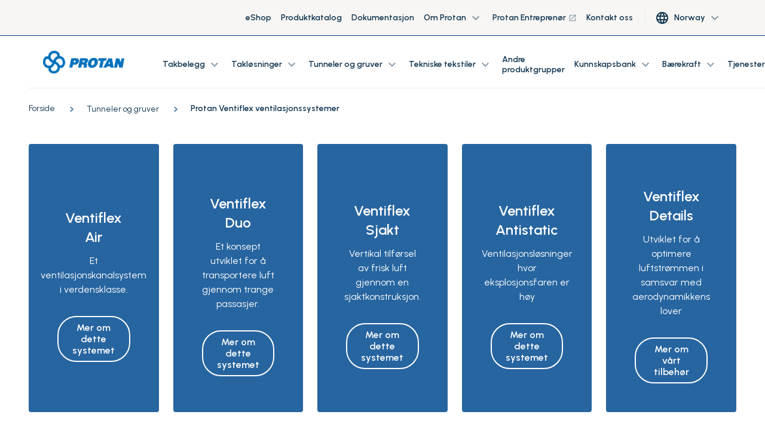

--- FILE ---
content_type: text/html; charset=utf-8
request_url: https://www.protan.no/gruver-og-tunneler/ventiflex-ventilasjonssystemer/
body_size: 13471
content:

<!DOCTYPE html>
<html lang="no">
<head>
    <meta charset="utf-8" />
    <meta http-equiv="X-UA-Compatible" content="IE=10" />
    <meta name="viewport" content="width=device-width, initial-scale=1.0, user-scalable=no" />
    <title>Protan Ventiflex ventilasjonssystemer</title>

        <link rel="icon" href="/globalassets/favicon.ico" type="image/x-icon"/>

        <meta name="description" content="V&#xE5;re fleksible ventilasjonssystemerer for gruver og tunneler er av de mest innovative i verden. Se v&#xE5;rt brede utvalg av Ventiflex produkter og l&#xF8;sninger." />


            <meta property="og:type" />
    
    
    <script>
!function(T,l,y){var S=T.location,k="script",D="instrumentationKey",C="ingestionendpoint",I="disableExceptionTracking",E="ai.device.",b="toLowerCase",w="crossOrigin",N="POST",e="appInsightsSDK",t=y.name||"appInsights";(y.name||T[e])&&(T[e]=t);var n=T[t]||function(d){var g=!1,f=!1,m={initialize:!0,queue:[],sv:"5",version:2,config:d};function v(e,t){var n={},a="Browser";return n[E+"id"]=a[b](),n[E+"type"]=a,n["ai.operation.name"]=S&&S.pathname||"_unknown_",n["ai.internal.sdkVersion"]="javascript:snippet_"+(m.sv||m.version),{time:function(){var e=new Date;function t(e){var t=""+e;return 1===t.length&&(t="0"+t),t}return e.getUTCFullYear()+"-"+t(1+e.getUTCMonth())+"-"+t(e.getUTCDate())+"T"+t(e.getUTCHours())+":"+t(e.getUTCMinutes())+":"+t(e.getUTCSeconds())+"."+((e.getUTCMilliseconds()/1e3).toFixed(3)+"").slice(2,5)+"Z"}(),iKey:e,name:"Microsoft.ApplicationInsights."+e.replace(/-/g,"")+"."+t,sampleRate:100,tags:n,data:{baseData:{ver:2}}}}var h=d.url||y.src;if(h){function a(e){var t,n,a,i,r,o,s,c,u,p,l;g=!0,m.queue=[],f||(f=!0,t=h,s=function(){var e={},t=d.connectionString;if(t)for(var n=t.split(";"),a=0;a<n.length;a++){var i=n[a].split("=");2===i.length&&(e[i[0][b]()]=i[1])}if(!e[C]){var r=e.endpointsuffix,o=r?e.location:null;e[C]="https://"+(o?o+".":"")+"dc."+(r||"services.visualstudio.com")}return e}(),c=s[D]||d[D]||"",u=s[C],p=u?u+"/v2/track":d.endpointUrl,(l=[]).push((n="SDK LOAD Failure: Failed to load Application Insights SDK script (See stack for details)",a=t,i=p,(o=(r=v(c,"Exception")).data).baseType="ExceptionData",o.baseData.exceptions=[{typeName:"SDKLoadFailed",message:n.replace(/\./g,"-"),hasFullStack:!1,stack:n+"\nSnippet failed to load ["+a+"] -- Telemetry is disabled\nHelp Link: https://go.microsoft.com/fwlink/?linkid=2128109\nHost: "+(S&&S.pathname||"_unknown_")+"\nEndpoint: "+i,parsedStack:[]}],r)),l.push(function(e,t,n,a){var i=v(c,"Message"),r=i.data;r.baseType="MessageData";var o=r.baseData;return o.message='AI (Internal): 99 message:"'+("SDK LOAD Failure: Failed to load Application Insights SDK script (See stack for details) ("+n+")").replace(/\"/g,"")+'"',o.properties={endpoint:a},i}(0,0,t,p)),function(e,t){if(JSON){var n=T.fetch;if(n&&!y.useXhr)n(t,{method:N,body:JSON.stringify(e),mode:"cors"});else if(XMLHttpRequest){var a=new XMLHttpRequest;a.open(N,t),a.setRequestHeader("Content-type","application/json"),a.send(JSON.stringify(e))}}}(l,p))}function i(e,t){f||setTimeout(function(){!t&&m.core||a()},500)}var e=function(){var n=l.createElement(k);n.src=h;var e=y[w];return!e&&""!==e||"undefined"==n[w]||(n[w]=e),n.onload=i,n.onerror=a,n.onreadystatechange=function(e,t){"loaded"!==n.readyState&&"complete"!==n.readyState||i(0,t)},n}();y.ld<0?l.getElementsByTagName("head")[0].appendChild(e):setTimeout(function(){l.getElementsByTagName(k)[0].parentNode.appendChild(e)},y.ld||0)}try{m.cookie=l.cookie}catch(p){}function t(e){for(;e.length;)!function(t){m[t]=function(){var e=arguments;g||m.queue.push(function(){m[t].apply(m,e)})}}(e.pop())}var n="track",r="TrackPage",o="TrackEvent";t([n+"Event",n+"PageView",n+"Exception",n+"Trace",n+"DependencyData",n+"Metric",n+"PageViewPerformance","start"+r,"stop"+r,"start"+o,"stop"+o,"addTelemetryInitializer","setAuthenticatedUserContext","clearAuthenticatedUserContext","flush"]),m.SeverityLevel={Verbose:0,Information:1,Warning:2,Error:3,Critical:4};var s=(d.extensionConfig||{}).ApplicationInsightsAnalytics||{};if(!0!==d[I]&&!0!==s[I]){var c="onerror";t(["_"+c]);var u=T[c];T[c]=function(e,t,n,a,i){var r=u&&u(e,t,n,a,i);return!0!==r&&m["_"+c]({message:e,url:t,lineNumber:n,columnNumber:a,error:i}),r},d.autoExceptionInstrumented=!0}return m}(y.cfg);function a(){y.onInit&&y.onInit(n)}(T[t]=n).queue&&0===n.queue.length?(n.queue.push(a),n.trackPageView({})):a()}(window,document,{src: "https://js.monitor.azure.com/scripts/b/ai.2.gbl.min.js", crossOrigin: "anonymous", cfg: {connectionString: 'InstrumentationKey=3a44413a-6d7f-43ab-9660-6df78d85e85e;IngestionEndpoint=https://northeurope-2.in.applicationinsights.azure.com/;LiveEndpoint=https://northeurope.livediagnostics.monitor.azure.com/;ApplicationId=939c3cb0-7d76-4fee-8ef9-48ce2ac1a28f', disableCookiesUsage: false }});
</script>

    
<link rel="stylesheet" href="/dist/css/stylesLayout.4969fc53d107979a90cc.css" media="all" />

    
<link rel="stylesheet" href="/dist/css/0.4969fc53d107979a90cc.css" media="none" onload="if(media!='all')media='all'"/>

<link rel="stylesheet" href="/dist/css/stylesVendor.4969fc53d107979a90cc.css" media="none" onload="if(media!='all')media='all'"/>

<link rel="stylesheet" href="/dist/css/stylesApp.4969fc53d107979a90cc.css" media="none" onload="if(media!='all')media='all'"/>

<link rel="stylesheet" href="/dist/css/fonts.4969fc53d107979a90cc.css" media="none" onload="if(media!='all')media='all'"/>


    <link rel="preconnect" href="https://fonts.googleapis.com">
    <link rel="preconnect" href="https://fonts.gstatic.com" crossorigin>
    <link
        rel="preload"
        href="https://fonts.googleapis.com/css2?family=Montserrat+Subrayada:wght@700&family=Urbanist:wght@400;600;700&display=swap"
        as="style"
        onload="this.onload=null;this.rel='stylesheet'">
    <noscript>
        <link
            href="https://fonts.googleapis.com/css2?family=Montserrat+Subrayada:wght@700&family=Urbanist:wght@400;600;700&display=swap"
            rel="stylesheet"
            type="text/css"
        />
    </noscript>

        <meta property="og:url" content="https://https://www.protan.no//gruver-og-tunneler/ventiflex-ventilasjonssystemer/" />
        <link rel="canonical" href="https://https://www.protan.no//gruver-og-tunneler/ventiflex-ventilasjonssystemer/">
    <!-- Google Tag Manager (noscript) -->
<noscript><iframe src="https://www.googletagmanager.com/ns.html?id=GTM-PRF848G"
height="0" width="0" style="display:none;visibility:hidden"></iframe></noscript>
<!-- End Google Tag Manager (noscript) -->
</head>

<body style="--scroll-offset: 0px">

  
    

    


<header id="header" class="header" ref="header" :class="{'header--filled': isScrolled || !isHero, 'header--white': isWhite, 'page--scrolled-60' : isScrolled && !hasAlertBanner, 'page--scrolled-120': isScrolled && hasAlertBanner}">
    <div class="header_secondary d-none d-md-flex">
        <div class="container-fluid">
            <ul class="header_nav header_nav--main nav">
                
<li class="header_nav-item nav-item dropdown">
<a class="nav-link" href="https://shop.protan.no/">
eShop
</a></li><li class="header_nav-item nav-item dropdown">
<a class="nav-link" href="/produkter/">
Produktkatalog
</a></li><li class="header_nav-item nav-item dropdown">
<a class="nav-link" href="/kunnskapsbank/dokumentasjon/">
Dokumentasjon
</a></li><li class="header_nav-item nav-item dropdown">

<div class="group-menu--desktop ">
    <a class="nav-link dropdown-toggle" data-toggle="dropdown" href="#" role="button" aria-expanded="false">
        Om Protan
        <span class="dropdown-toggle__icon material-icons-outlined">
            expand_more
        </span>
    </a>

    <ul class="group-menu__nav dropdown-menu">
        <li class="dropdown-item">
            
<div class="dropdown-item__div">
<a class="nav-link" href="/om-oss/">
Om oss
        <span class="nav-link__icon material-icons-outlined ml-1"></span>
</a></div><div class="dropdown-item__div">
<a class="nav-link" href="/om-oss/vare-sertifiseringer/">
V&#xE5;re sertifiseringer
</a></div><div class="dropdown-item__div">
<a class="nav-link" href="/om-oss/mot-vare-eksperter/">
M&#xF8;t v&#xE5;re eksperter
</a></div><div class="dropdown-item__div">
<a class="nav-link" href="/om-oss/historie/">
Protans historie
        <span class="nav-link__icon material-icons-outlined ml-1"></span>
</a></div><div class="dropdown-item__div">
<a class="nav-link" href="/om-oss/karriere/">
Karriere
        <span class="nav-link__icon material-icons-outlined ml-1"></span>
</a></div><div class="dropdown-item__div">
<a class="nav-link" href="/om-oss/konsernledelsen/">
Konsernledelsen
        <span class="nav-link__icon material-icons-outlined ml-1"></span>
</a></div><div class="dropdown-item__div">
<a class="nav-link" href="/om-oss/presserom/">
Presserom
        <span class="nav-link__icon material-icons-outlined ml-1"></span>
</a></div>
        </li>
        
    </ul>
    
</div>

<div class="group-menu--mobile">   
    <span class="nav-link nav-link--toggler" :class="{'is-active': nestedList === 'a886ed02-3052-4ca3-8ac4-c76439d66080'}"
          v-on:click="slideToggle('a886ed02-3052-4ca3-8ac4-c76439d66080')">
        Om Protan
        <span class="material-icons-outlined">
            expand_more
        </span>
    </span>
    <vue-slide-toggle :open="nestedList === 'a886ed02-3052-4ca3-8ac4-c76439d66080'" :duration="500" class="main_menu">
        <ul class="main-menu_list main-menu_list--nested">
            
<li class="header_nav-item nav-item dropdown">
<a class="nav-link" href="/om-oss/">
Om oss
        <span class="nav-link__icon material-icons-outlined ml-1"></span>
</a></li><li class="header_nav-item nav-item dropdown">
<a class="nav-link" href="/om-oss/vare-sertifiseringer/">
V&#xE5;re sertifiseringer
</a></li><li class="header_nav-item nav-item dropdown">
<a class="nav-link" href="/om-oss/mot-vare-eksperter/">
M&#xF8;t v&#xE5;re eksperter
</a></li><li class="header_nav-item nav-item dropdown">
<a class="nav-link" href="/om-oss/historie/">
Protans historie
        <span class="nav-link__icon material-icons-outlined ml-1"></span>
</a></li><li class="header_nav-item nav-item dropdown">
<a class="nav-link" href="/om-oss/karriere/">
Karriere
        <span class="nav-link__icon material-icons-outlined ml-1"></span>
</a></li><li class="header_nav-item nav-item dropdown">
<a class="nav-link" href="/om-oss/konsernledelsen/">
Konsernledelsen
        <span class="nav-link__icon material-icons-outlined ml-1"></span>
</a></li><li class="header_nav-item nav-item dropdown">
<a class="nav-link" href="/om-oss/presserom/">
Presserom
        <span class="nav-link__icon material-icons-outlined ml-1"></span>
</a></li>
        </ul>
    </vue-slide-toggle>

</div>
</li><li class="header_nav-item nav-item dropdown">
<a class="nav-link" href="https://www.protanentreprenor.no/">
Protan Entrepren&#xF8;r
        <span class="nav-link__icon material-icons-outlined ml-1">launch</span>
</a></li><li class="header_nav-item nav-item dropdown">
<a class="nav-link" href="/kontakt/">
Kontakt oss
        <span class="nav-link__icon material-icons-outlined ml-1"></span>
</a></li>
                
                    <li class="nav-item header__lang d-none d-lg-block">
                        <button type="button" class="btn nav-item_dropdown dropdown-toggle" data-toggle="dropdown" aria-haspopup="true" aria-expanded="false">
                            <span class="header_nav__icon material-icons-outlined">language</span>
                            <span class="ml-2">Norway</span>
                            <span class="dropdown-toggle__icon material-icons-outlined">
                                expand_more
                            </span>
                        </button>
                           <ul class="dropdown-menu">
                                   <li class="dropdown-item">
                                       <a class="nav-link" href="https://www.protan.com/tunneling-and-mining/ventiflex-ventilation-systems/">
                                           International
                                       </a>
                                   </li>
                                   <li class="dropdown-item">
                                       <a class="nav-link" href="/gruver-og-tunneler/ventiflex-ventilasjonssystemer/">
                                           Norway
                                       </a>
                                   </li>
                                   <li class="dropdown-item">
                                       <a class="nav-link" href="https://www.protan.se/gruvor-och-tunnlar/ventiflex-ventilationssystem/">
                                           Sweden
                                       </a>
                                   </li>
                                   <li class="dropdown-item">
                                       <a class="nav-link" href="https://www.protan.pl/tunele-i-kopalnie/systemy-wentylacyjne-ventiflex/">
                                           Poland
                                       </a>
                                   </li>
                                   <li class="dropdown-item">
                                       <a class="nav-link" href="https://www.protan.es/minas-y-tuneles/ventiflex-ventilasjonssystemer/">
                                           Spain
                                       </a>
                                   </li>
                                   <li class="dropdown-item">
                                       <a class="nav-link" href="https://www.protan.co.uk/tunneling-and-mining/ventilation-systems/">
                                           United Kingdom
                                       </a>
                                   </li>
                                   <li class="dropdown-item">
                                       <a class="nav-link" href="https://www.protan.de/minen-und-tunnel/protan-ventiflex-beluftungssysteme/">
                                           Germany
                                       </a>
                                   </li>
                                   <li class="dropdown-item">
                                       <a class="nav-link" href="https://www.protan.fi/Kaivokset-ja-tunnelit/Ventiflex-Ilmanvaihtojarjestelma/">
                                           Finland
                                       </a>
                                   </li>
                                   <li class="dropdown-item">
                                       <a class="nav-link" href="https://www.protan.lt/">
                                           Lithuania
                                       </a>
                                   </li>
                                   <li class="dropdown-item">
                                       <a class="nav-link" href="https://www.protan-slovakia.sk/tunely-a-bane/protan-ventiflex-ventilacny-system/">
                                           Slovakia
                                       </a>
                                   </li>
                                   <li class="dropdown-item">
                                       <a class="nav-link" href="https://www.protantr.com/madenler-ve-tuneller/Ventiflex-havalandirma-sistemleri/">
                                           Turkey
                                       </a>
                                   </li>
                                   <li class="dropdown-item">
                                       <a class="nav-link" href="https://www.protan.dk/miner-og-tunneler/ventiflex-ventilationssystemer/">
                                           Denmark
                                       </a>
                                   </li>
                                   <li class="dropdown-item">
                                       <a class="nav-link" href="https://www.protan-hungary.hu/alagutak-es-aknak/ventiflex-szellozorendszerek/">
                                           Hungary
                                       </a>
                                   </li>
                           </ul>
                    </li>
            </ul>
        </div>
    </div>

    <div class="header_container container-fluid">

        <a href="/" class="header_logo">
            <img class="header_logo-image inject-me" src="/globalassets/protan-logo_update.png" alt="Protan logo" loading="lazy"/>
        </a>

        <ul class="header_nav header_nav--main nav d-none d-lg-flex">
            
<li class="header_nav-item nav-item dropdown">

<div class="group-menu--desktop ">
    <a class="nav-link dropdown-toggle" data-toggle="dropdown" href="#" role="button" aria-expanded="false">
        Takbelegg
        <span class="dropdown-toggle__icon material-icons-outlined">
            expand_more
        </span>
    </a>

    <ul class="group-menu__nav dropdown-menu">
        <li class="dropdown-item">
            
<div class="dropdown-item__div">
<a class="nav-link" href="/takbelegg/">
Utforsk v&#xE5;re takbelegg
</a></div><div class="dropdown-item__div">
<a class="nav-link" href="/takbelegg/pvc-takbelegg/">
PVC takbelegg og membraner
</a></div><div class="dropdown-item__div">
<a class="nav-link" href="/takbelegg/tpo-takbelegg/">
FPO/TPO takbelegg
</a></div><div class="dropdown-item__div">
<a class="nav-link" href="/takbelegg/atb-takbelegg/">
ATB takbelegg
</a></div>
        </li>
        
    </ul>
    
</div>

<div class="group-menu--mobile">   
    <span class="nav-link nav-link--toggler" :class="{'is-active': nestedList === 'ec753869-d2e0-47ee-8837-49ade159ad7a'}"
          v-on:click="slideToggle('ec753869-d2e0-47ee-8837-49ade159ad7a')">
        Takbelegg
        <span class="material-icons-outlined">
            expand_more
        </span>
    </span>
    <vue-slide-toggle :open="nestedList === 'ec753869-d2e0-47ee-8837-49ade159ad7a'" :duration="500" class="main_menu">
        <ul class="main-menu_list main-menu_list--nested">
            
<li class="header_nav-item nav-item dropdown">
<a class="nav-link" href="/takbelegg/">
Utforsk v&#xE5;re takbelegg
</a></li><li class="header_nav-item nav-item dropdown">
<a class="nav-link" href="/takbelegg/pvc-takbelegg/">
PVC takbelegg og membraner
</a></li><li class="header_nav-item nav-item dropdown">
<a class="nav-link" href="/takbelegg/tpo-takbelegg/">
FPO/TPO takbelegg
</a></li><li class="header_nav-item nav-item dropdown">
<a class="nav-link" href="/takbelegg/atb-takbelegg/">
ATB takbelegg
</a></li>
        </ul>
    </vue-slide-toggle>

</div>
</li><li class="header_nav-item nav-item dropdown">

<div class="group-menu--desktop ">
    <a class="nav-link dropdown-toggle" data-toggle="dropdown" href="#" role="button" aria-expanded="false">
        Takl&#xF8;sninger
        <span class="dropdown-toggle__icon material-icons-outlined">
            expand_more
        </span>
    </a>

    <ul class="group-menu__nav dropdown-menu">
        <li class="dropdown-item">
            
<div class="dropdown-item__div">
<a class="nav-link" href="/taklosninger/">
Utforsk takl&#xF8;sninger
</a></div><div class="dropdown-item__div">
<a class="nav-link" href="/taklosninger/eksponerte-tak/">
Eksponerte tak
</a></div><div class="dropdown-item__div">
<a class="nav-link" href="/taklosninger/gronne-tak/">
Gr&#xF8;nne tak
</a></div><div class="dropdown-item__div">
<a class="nav-link" href="/taklosninger/overvannshandtering/">
Overvannsh&#xE5;ndtering
</a></div><div class="dropdown-item__div">
<a class="nav-link" href="/taklosninger/cool-roof/">
Cool Roof
</a></div><div class="dropdown-item__div">
<a class="nav-link" href="/taklosninger/solar-roof/">
Solar Roof
</a></div><div class="dropdown-item__div">
<a class="nav-link" href="/taklosninger/vakuumtak/">
Vakuumtak
</a></div><div class="dropdown-item__div">
<a class="nav-link" href="/taklosninger/ballasterte-tak/">
Ballasterte tak
</a></div><div class="dropdown-item__div">
<a class="nav-link" href="/taklosninger/designtak/">
Designtak
</a></div><div class="dropdown-item__div">
<a class="nav-link" href="/taklosninger/radonsperre/">
Radonmembran
</a></div><div class="dropdown-item__div">
<a class="nav-link" href="/taklosninger/rehabilitering/">
Rehabilitering
</a></div><div class="dropdown-item__div">
<a class="nav-link" href="/referanseprosjekter-tak/">
Referanseprosjekt
</a></div>
        </li>
        
    </ul>
    
</div>

<div class="group-menu--mobile">   
    <span class="nav-link nav-link--toggler" :class="{'is-active': nestedList === '7a942184-e1f6-4a89-8635-a30777fac55c'}"
          v-on:click="slideToggle('7a942184-e1f6-4a89-8635-a30777fac55c')">
        Takl&#xF8;sninger
        <span class="material-icons-outlined">
            expand_more
        </span>
    </span>
    <vue-slide-toggle :open="nestedList === '7a942184-e1f6-4a89-8635-a30777fac55c'" :duration="500" class="main_menu">
        <ul class="main-menu_list main-menu_list--nested">
            
<li class="header_nav-item nav-item dropdown">
<a class="nav-link" href="/taklosninger/">
Utforsk takl&#xF8;sninger
</a></li><li class="header_nav-item nav-item dropdown">
<a class="nav-link" href="/taklosninger/eksponerte-tak/">
Eksponerte tak
</a></li><li class="header_nav-item nav-item dropdown">
<a class="nav-link" href="/taklosninger/gronne-tak/">
Gr&#xF8;nne tak
</a></li><li class="header_nav-item nav-item dropdown">
<a class="nav-link" href="/taklosninger/overvannshandtering/">
Overvannsh&#xE5;ndtering
</a></li><li class="header_nav-item nav-item dropdown">
<a class="nav-link" href="/taklosninger/cool-roof/">
Cool Roof
</a></li><li class="header_nav-item nav-item dropdown">
<a class="nav-link" href="/taklosninger/solar-roof/">
Solar Roof
</a></li><li class="header_nav-item nav-item dropdown">
<a class="nav-link" href="/taklosninger/vakuumtak/">
Vakuumtak
</a></li><li class="header_nav-item nav-item dropdown">
<a class="nav-link" href="/taklosninger/ballasterte-tak/">
Ballasterte tak
</a></li><li class="header_nav-item nav-item dropdown">
<a class="nav-link" href="/taklosninger/designtak/">
Designtak
</a></li><li class="header_nav-item nav-item dropdown">
<a class="nav-link" href="/taklosninger/radonsperre/">
Radonmembran
</a></li><li class="header_nav-item nav-item dropdown">
<a class="nav-link" href="/taklosninger/rehabilitering/">
Rehabilitering
</a></li><li class="header_nav-item nav-item dropdown">
<a class="nav-link" href="/referanseprosjekter-tak/">
Referanseprosjekt
</a></li>
        </ul>
    </vue-slide-toggle>

</div>
</li><li class="header_nav-item nav-item dropdown">

<div class="group-menu--desktop ">
    <a class="nav-link dropdown-toggle" data-toggle="dropdown" href="#" role="button" aria-expanded="false">
        Tunneler og gruver
        <span class="dropdown-toggle__icon material-icons-outlined">
            expand_more
        </span>
    </a>

    <ul class="group-menu__nav dropdown-menu">
        <li class="dropdown-item">
            
<div class="dropdown-item__div">
<a class="nav-link" href="/gruver-og-tunneler/">
Utforsk Tunneler og gruver
</a></div><div class="dropdown-item__div">
<a class="nav-link" href="/gruver-og-tunneler/ventiflex-ventilasjonssystemer/">
Ventilasjonssystemer
</a></div><div class="dropdown-item__div">
<a class="nav-link" href="/gruver-og-tunneler/infraplan-vannsikringssystem/">
Vannsikringssystem
</a></div><div class="dropdown-item__div">
<a class="nav-link" href="/referanseprosjekter-tunneler-og-gruver/">
Referanseprosjekter
</a></div>
        </li>
        
    </ul>
    
</div>

<div class="group-menu--mobile">   
    <span class="nav-link nav-link--toggler" :class="{'is-active': nestedList === 'f9212a96-3d9d-4c67-a4b0-3626d4bdeb37'}"
          v-on:click="slideToggle('f9212a96-3d9d-4c67-a4b0-3626d4bdeb37')">
        Tunneler og gruver
        <span class="material-icons-outlined">
            expand_more
        </span>
    </span>
    <vue-slide-toggle :open="nestedList === 'f9212a96-3d9d-4c67-a4b0-3626d4bdeb37'" :duration="500" class="main_menu">
        <ul class="main-menu_list main-menu_list--nested">
            
<li class="header_nav-item nav-item dropdown">
<a class="nav-link" href="/gruver-og-tunneler/">
Utforsk Tunneler og gruver
</a></li><li class="header_nav-item nav-item dropdown">
<a class="nav-link" href="/gruver-og-tunneler/ventiflex-ventilasjonssystemer/">
Ventilasjonssystemer
</a></li><li class="header_nav-item nav-item dropdown">
<a class="nav-link" href="/gruver-og-tunneler/infraplan-vannsikringssystem/">
Vannsikringssystem
</a></li><li class="header_nav-item nav-item dropdown">
<a class="nav-link" href="/referanseprosjekter-tunneler-og-gruver/">
Referanseprosjekter
</a></li>
        </ul>
    </vue-slide-toggle>

</div>
</li><li class="header_nav-item nav-item dropdown">

<div class="group-menu--desktop ">
    <a class="nav-link dropdown-toggle" data-toggle="dropdown" href="#" role="button" aria-expanded="false">
        Tekniske tekstiler
        <span class="dropdown-toggle__icon material-icons-outlined">
            expand_more
        </span>
    </a>

    <ul class="group-menu__nav dropdown-menu">
        <li class="dropdown-item">
            
<div class="dropdown-item__div">
<a class="nav-link" href="/tekniske-tekstiler/">
Utforsk Tekniske tekstiler
</a></div><div class="dropdown-item__div">
<a class="nav-link" href="/produkter/tekniske-tekstiler/">
PVC-tekstiler
</a></div><div class="dropdown-item__div">
<a class="nav-link" href="/tekniske-tekstiler/bruksomrader/skreddersydd/">
Konfeksjonering PVC-membraner
</a></div><div class="dropdown-item__div">
<a class="nav-link" href="/referanseprosjekter-tekniske-tekstiler/">
Referanseprosjekter
</a></div>
        </li>
        
    </ul>
    
</div>

<div class="group-menu--mobile">   
    <span class="nav-link nav-link--toggler" :class="{'is-active': nestedList === 'f0762c70-63ac-4b51-8810-bba0d75b5d01'}"
          v-on:click="slideToggle('f0762c70-63ac-4b51-8810-bba0d75b5d01')">
        Tekniske tekstiler
        <span class="material-icons-outlined">
            expand_more
        </span>
    </span>
    <vue-slide-toggle :open="nestedList === 'f0762c70-63ac-4b51-8810-bba0d75b5d01'" :duration="500" class="main_menu">
        <ul class="main-menu_list main-menu_list--nested">
            
<li class="header_nav-item nav-item dropdown">
<a class="nav-link" href="/tekniske-tekstiler/">
Utforsk Tekniske tekstiler
</a></li><li class="header_nav-item nav-item dropdown">
<a class="nav-link" href="/produkter/tekniske-tekstiler/">
PVC-tekstiler
</a></li><li class="header_nav-item nav-item dropdown">
<a class="nav-link" href="/tekniske-tekstiler/bruksomrader/skreddersydd/">
Konfeksjonering PVC-membraner
</a></li><li class="header_nav-item nav-item dropdown">
<a class="nav-link" href="/referanseprosjekter-tekniske-tekstiler/">
Referanseprosjekter
</a></li>
        </ul>
    </vue-slide-toggle>

</div>
</li><li class="header_nav-item nav-item dropdown">
<a class="nav-link" href="/andre-produktgrupper/">
Andre produktgrupper
</a></li><li class="header_nav-item nav-item dropdown">

<div class="group-menu--desktop ">
    <a class="nav-link dropdown-toggle" data-toggle="dropdown" href="#" role="button" aria-expanded="false">
        Kunnskapsbank
        <span class="dropdown-toggle__icon material-icons-outlined">
            expand_more
        </span>
    </a>

    <ul class="group-menu__nav dropdown-menu">
        <li class="dropdown-item">
            
<div class="dropdown-item__div">
<a class="nav-link" href="/kunnskapsbank/">
Utforsk v&#xE5;r kunnskapsbank
</a></div><div class="dropdown-item__div">
<a class="nav-link" href="/kunnskapsbank/arkitekt-ressurser/">
For arkitekten
</a></div><div class="dropdown-item__div">
<a class="nav-link" href="/kunnskapsbank/tekniske-tegninger/">
Tekniske tegninger
</a></div><div class="dropdown-item__div">
<a class="nav-link" href="/kunnskapsbank/dokumentasjon/">
Dokumentasjon
</a></div><div class="dropdown-item__div">
<a class="nav-link" href="/kunnskapsbank/protans-laboratorier/">
Protans laboratorier
</a></div><div class="dropdown-item__div">
<a class="nav-link" href="/kunnskapsbank/research-and-development-hos-protan/">
R&amp;D hos Protan
</a></div><div class="dropdown-item__div">
<a class="nav-link" href="/kunnskapsbank/seminarer/">
Seminarer
</a></div><div class="dropdown-item__div">
<a class="nav-link" href="/kunnskapsbank/takskolen/">
Takskolen
</a></div>
        </li>
        
    </ul>
    
</div>

<div class="group-menu--mobile">   
    <span class="nav-link nav-link--toggler" :class="{'is-active': nestedList === '8e0ceefb-1a65-4941-bf4b-11773b562137'}"
          v-on:click="slideToggle('8e0ceefb-1a65-4941-bf4b-11773b562137')">
        Kunnskapsbank
        <span class="material-icons-outlined">
            expand_more
        </span>
    </span>
    <vue-slide-toggle :open="nestedList === '8e0ceefb-1a65-4941-bf4b-11773b562137'" :duration="500" class="main_menu">
        <ul class="main-menu_list main-menu_list--nested">
            
<li class="header_nav-item nav-item dropdown">
<a class="nav-link" href="/kunnskapsbank/">
Utforsk v&#xE5;r kunnskapsbank
</a></li><li class="header_nav-item nav-item dropdown">
<a class="nav-link" href="/kunnskapsbank/arkitekt-ressurser/">
For arkitekten
</a></li><li class="header_nav-item nav-item dropdown">
<a class="nav-link" href="/kunnskapsbank/tekniske-tegninger/">
Tekniske tegninger
</a></li><li class="header_nav-item nav-item dropdown">
<a class="nav-link" href="/kunnskapsbank/dokumentasjon/">
Dokumentasjon
</a></li><li class="header_nav-item nav-item dropdown">
<a class="nav-link" href="/kunnskapsbank/protans-laboratorier/">
Protans laboratorier
</a></li><li class="header_nav-item nav-item dropdown">
<a class="nav-link" href="/kunnskapsbank/research-and-development-hos-protan/">
R&amp;D hos Protan
</a></li><li class="header_nav-item nav-item dropdown">
<a class="nav-link" href="/kunnskapsbank/seminarer/">
Seminarer
</a></li><li class="header_nav-item nav-item dropdown">
<a class="nav-link" href="/kunnskapsbank/takskolen/">
Takskolen
</a></li>
        </ul>
    </vue-slide-toggle>

</div>
</li><li class="header_nav-item nav-item dropdown">

<div class="group-menu--desktop ">
    <a class="nav-link dropdown-toggle" data-toggle="dropdown" href="#" role="button" aria-expanded="false">
        B&#xE6;rekraft
        <span class="dropdown-toggle__icon material-icons-outlined">
            expand_more
        </span>
    </a>

    <ul class="group-menu__nav dropdown-menu">
        <li class="dropdown-item">
            
<div class="dropdown-item__div">
<a class="nav-link" href="/barekraft/">
Om b&#xE6;rekraft i Protan
</a></div><div class="dropdown-item__div">
<a class="nav-link" href="/barekraft/procycle/">
PROcycle - retur av avfall
</a></div><div class="dropdown-item__div">
<a class="nav-link" href="/barekraft/klima-og-miljo/">
Klima og milj&#xF8;
</a></div><div class="dropdown-item__div">
<a class="nav-link" href="/barekraft/breeam-nor/">
BREEAM-NOR
</a></div><div class="dropdown-item__div">
<a class="nav-link" href="/om-oss/etiske-retningslinjer/">
Etiske retningslinjer
</a></div><div class="dropdown-item__div">
<a class="nav-link" href="/om-oss/hms/">
Helse, milj&#xF8; og sikkerhet
</a></div><div class="dropdown-item__div">
<a class="nav-link" href="/om-oss/mangfold/">
Mangfold, likestilling og inkludering
</a></div><div class="dropdown-item__div">
<a class="nav-link" href="/barekraft/apenhetsloven/">
Menneskerettigheter og ansvarlig innkj&#xF8;p
</a></div>
        </li>
        
    </ul>
    
</div>

<div class="group-menu--mobile">   
    <span class="nav-link nav-link--toggler" :class="{'is-active': nestedList === 'e2d6b887-a919-4684-9b0d-8cc564c9c77e'}"
          v-on:click="slideToggle('e2d6b887-a919-4684-9b0d-8cc564c9c77e')">
        B&#xE6;rekraft
        <span class="material-icons-outlined">
            expand_more
        </span>
    </span>
    <vue-slide-toggle :open="nestedList === 'e2d6b887-a919-4684-9b0d-8cc564c9c77e'" :duration="500" class="main_menu">
        <ul class="main-menu_list main-menu_list--nested">
            
<li class="header_nav-item nav-item dropdown">
<a class="nav-link" href="/barekraft/">
Om b&#xE6;rekraft i Protan
</a></li><li class="header_nav-item nav-item dropdown">
<a class="nav-link" href="/barekraft/procycle/">
PROcycle - retur av avfall
</a></li><li class="header_nav-item nav-item dropdown">
<a class="nav-link" href="/barekraft/klima-og-miljo/">
Klima og milj&#xF8;
</a></li><li class="header_nav-item nav-item dropdown">
<a class="nav-link" href="/barekraft/breeam-nor/">
BREEAM-NOR
</a></li><li class="header_nav-item nav-item dropdown">
<a class="nav-link" href="/om-oss/etiske-retningslinjer/">
Etiske retningslinjer
</a></li><li class="header_nav-item nav-item dropdown">
<a class="nav-link" href="/om-oss/hms/">
Helse, milj&#xF8; og sikkerhet
</a></li><li class="header_nav-item nav-item dropdown">
<a class="nav-link" href="/om-oss/mangfold/">
Mangfold, likestilling og inkludering
</a></li><li class="header_nav-item nav-item dropdown">
<a class="nav-link" href="/barekraft/apenhetsloven/">
Menneskerettigheter og ansvarlig innkj&#xF8;p
</a></li>
        </ul>
    </vue-slide-toggle>

</div>
</li><li class="header_nav-item nav-item dropdown">

<div class="group-menu--desktop ">
    <a class="nav-link dropdown-toggle" data-toggle="dropdown" href="#" role="button" aria-expanded="false">
        Tjenester
        <span class="dropdown-toggle__icon material-icons-outlined">
            expand_more
        </span>
    </a>

    <ul class="group-menu__nav dropdown-menu">
        <li class="dropdown-item">
            
<div class="dropdown-item__div">
<a class="nav-link" href="/tjenester/">
V&#xE5;re tjenester 
</a></div><div class="dropdown-item__div">
<a class="nav-link" href="/tjenester/takforvaltning/">
Takforvaltning
</a></div><div class="dropdown-item__div">
<a class="nav-link" href="/tjenester/prosjekteringskontor/">
Prosjekteringskontor
</a></div><div class="dropdown-item__div">
<a class="nav-link" href="/tjenester/finn-taktekker/">
Finn takentrepren&#xF8;r
</a></div><div class="dropdown-item__div">
<a class="nav-link" href="/tjenester/finn-distributor/">
Finn distribut&#xF8;r
</a></div>
        </li>
        
    </ul>
    
</div>

<div class="group-menu--mobile">   
    <span class="nav-link nav-link--toggler" :class="{'is-active': nestedList === '199c18a5-f808-46cb-96c4-d82bdf40edee'}"
          v-on:click="slideToggle('199c18a5-f808-46cb-96c4-d82bdf40edee')">
        Tjenester
        <span class="material-icons-outlined">
            expand_more
        </span>
    </span>
    <vue-slide-toggle :open="nestedList === '199c18a5-f808-46cb-96c4-d82bdf40edee'" :duration="500" class="main_menu">
        <ul class="main-menu_list main-menu_list--nested">
            
<li class="header_nav-item nav-item dropdown">
<a class="nav-link" href="/tjenester/">
V&#xE5;re tjenester 
</a></li><li class="header_nav-item nav-item dropdown">
<a class="nav-link" href="/tjenester/takforvaltning/">
Takforvaltning
</a></li><li class="header_nav-item nav-item dropdown">
<a class="nav-link" href="/tjenester/prosjekteringskontor/">
Prosjekteringskontor
</a></li><li class="header_nav-item nav-item dropdown">
<a class="nav-link" href="/tjenester/finn-taktekker/">
Finn takentrepren&#xF8;r
</a></li><li class="header_nav-item nav-item dropdown">
<a class="nav-link" href="/tjenester/finn-distributor/">
Finn distribut&#xF8;r
</a></li>
        </ul>
    </vue-slide-toggle>

</div>
</li>

            <li class="nav-item header_search" :class="{'active': isSearchOpen}">
                <div class="header_search-panel">
                    <input type="text" v-model="query" class="form-control header_search-input"
                           v-on:keyup.enter="searchProducts('/sok/')" ref="searchInput1">
                    <button class="header_search-btn" v-on:click="searchProducts('/sok/')">
                        <span class="header_search-icon  material-icons-outlined">search</span>
                    </button>
                </div>
                <button class="header_search-toggle" v-on:click="searchToggle()">
                    <span class="header_nav__icon material-icons-outlined">search</span>
                </button>
            </li>
        </ul>


        <ul class="header_nav header_nav--user nav" :class="{'header_nav--search': isSearchOpen}">

            <li class="nav-item header_search d-lg-none" :class="{'active': isSearchOpen}">
                <div class="header_search-panel">
                    <input type="text" v-model="query" class="form-control header_search-input"
                           v-on:keyup.enter="searchProducts('/sok/')" ref="searchInput2">
                    <button class="header_search-btn" v-on:click="searchProducts('/sok/')">
                        <span class="header_search-icon header_nav__icon material-icons-outlined">search</span>
                    </button>
                </div>
                <button class="header_search-toggle" v-on:click="searchToggle()">
                    <span v-if="!isSearchOpen" class="header_search-icon header_nav__icon material-icons-outlined">search</span>
                </button>
            </li>
        </ul>


        <div class="main-menu_nav d-lg-none">
            <div class="main-menu_toggler hamburger" :class="{'is-active': isOpen}" v-on:click="toggleMenu">
                <div class="hamburger-box">
                    <div class="hamburger-inner"></div>
                </div>
            </div>
            <div class="main-menu" :class="{'is-active': isOpen}">
                <div class="main-menu_scrolling-box">
                    <div class="container-fluid d-flex flex-column">
                        <ul class="main-menu_list main-menu_list--area">
                            
<li class="main-menu_list-item">

<div class="group-menu--desktop ">
    <a class="nav-link dropdown-toggle" data-toggle="dropdown" href="#" role="button" aria-expanded="false">
        Takbelegg
        <span class="dropdown-toggle__icon material-icons-outlined">
            expand_more
        </span>
    </a>

    <ul class="group-menu__nav dropdown-menu">
        <li class="dropdown-item">
            
<div class="dropdown-item__div">
<a class="nav-link" href="/takbelegg/">
Utforsk v&#xE5;re takbelegg
</a></div><div class="dropdown-item__div">
<a class="nav-link" href="/takbelegg/pvc-takbelegg/">
PVC takbelegg og membraner
</a></div><div class="dropdown-item__div">
<a class="nav-link" href="/takbelegg/tpo-takbelegg/">
FPO/TPO takbelegg
</a></div><div class="dropdown-item__div">
<a class="nav-link" href="/takbelegg/atb-takbelegg/">
ATB takbelegg
</a></div>
        </li>
        
    </ul>
    
</div>

<div class="group-menu--mobile">   
    <span class="nav-link nav-link--toggler" :class="{'is-active': nestedList === 'ec753869-d2e0-47ee-8837-49ade159ad7a'}"
          v-on:click="slideToggle('ec753869-d2e0-47ee-8837-49ade159ad7a')">
        Takbelegg
        <span class="material-icons-outlined">
            expand_more
        </span>
    </span>
    <vue-slide-toggle :open="nestedList === 'ec753869-d2e0-47ee-8837-49ade159ad7a'" :duration="500" class="main_menu">
        <ul class="main-menu_list main-menu_list--nested">
            
<li class="main-menu_list-item">
<a class="nav-link" href="/takbelegg/">
Utforsk v&#xE5;re takbelegg
</a></li><li class="main-menu_list-item">
<a class="nav-link" href="/takbelegg/pvc-takbelegg/">
PVC takbelegg og membraner
</a></li><li class="main-menu_list-item">
<a class="nav-link" href="/takbelegg/tpo-takbelegg/">
FPO/TPO takbelegg
</a></li><li class="main-menu_list-item">
<a class="nav-link" href="/takbelegg/atb-takbelegg/">
ATB takbelegg
</a></li>
        </ul>
    </vue-slide-toggle>

</div>
</li><li class="main-menu_list-item">

<div class="group-menu--desktop ">
    <a class="nav-link dropdown-toggle" data-toggle="dropdown" href="#" role="button" aria-expanded="false">
        Takl&#xF8;sninger
        <span class="dropdown-toggle__icon material-icons-outlined">
            expand_more
        </span>
    </a>

    <ul class="group-menu__nav dropdown-menu">
        <li class="dropdown-item">
            
<div class="dropdown-item__div">
<a class="nav-link" href="/taklosninger/">
Utforsk takl&#xF8;sninger
</a></div><div class="dropdown-item__div">
<a class="nav-link" href="/taklosninger/eksponerte-tak/">
Eksponerte tak
</a></div><div class="dropdown-item__div">
<a class="nav-link" href="/taklosninger/gronne-tak/">
Gr&#xF8;nne tak
</a></div><div class="dropdown-item__div">
<a class="nav-link" href="/taklosninger/overvannshandtering/">
Overvannsh&#xE5;ndtering
</a></div><div class="dropdown-item__div">
<a class="nav-link" href="/taklosninger/cool-roof/">
Cool Roof
</a></div><div class="dropdown-item__div">
<a class="nav-link" href="/taklosninger/solar-roof/">
Solar Roof
</a></div><div class="dropdown-item__div">
<a class="nav-link" href="/taklosninger/vakuumtak/">
Vakuumtak
</a></div><div class="dropdown-item__div">
<a class="nav-link" href="/taklosninger/ballasterte-tak/">
Ballasterte tak
</a></div><div class="dropdown-item__div">
<a class="nav-link" href="/taklosninger/designtak/">
Designtak
</a></div><div class="dropdown-item__div">
<a class="nav-link" href="/taklosninger/radonsperre/">
Radonmembran
</a></div><div class="dropdown-item__div">
<a class="nav-link" href="/taklosninger/rehabilitering/">
Rehabilitering
</a></div><div class="dropdown-item__div">
<a class="nav-link" href="/referanseprosjekter-tak/">
Referanseprosjekt
</a></div>
        </li>
        
    </ul>
    
</div>

<div class="group-menu--mobile">   
    <span class="nav-link nav-link--toggler" :class="{'is-active': nestedList === '7a942184-e1f6-4a89-8635-a30777fac55c'}"
          v-on:click="slideToggle('7a942184-e1f6-4a89-8635-a30777fac55c')">
        Takl&#xF8;sninger
        <span class="material-icons-outlined">
            expand_more
        </span>
    </span>
    <vue-slide-toggle :open="nestedList === '7a942184-e1f6-4a89-8635-a30777fac55c'" :duration="500" class="main_menu">
        <ul class="main-menu_list main-menu_list--nested">
            
<li class="main-menu_list-item">
<a class="nav-link" href="/taklosninger/">
Utforsk takl&#xF8;sninger
</a></li><li class="main-menu_list-item">
<a class="nav-link" href="/taklosninger/eksponerte-tak/">
Eksponerte tak
</a></li><li class="main-menu_list-item">
<a class="nav-link" href="/taklosninger/gronne-tak/">
Gr&#xF8;nne tak
</a></li><li class="main-menu_list-item">
<a class="nav-link" href="/taklosninger/overvannshandtering/">
Overvannsh&#xE5;ndtering
</a></li><li class="main-menu_list-item">
<a class="nav-link" href="/taklosninger/cool-roof/">
Cool Roof
</a></li><li class="main-menu_list-item">
<a class="nav-link" href="/taklosninger/solar-roof/">
Solar Roof
</a></li><li class="main-menu_list-item">
<a class="nav-link" href="/taklosninger/vakuumtak/">
Vakuumtak
</a></li><li class="main-menu_list-item">
<a class="nav-link" href="/taklosninger/ballasterte-tak/">
Ballasterte tak
</a></li><li class="main-menu_list-item">
<a class="nav-link" href="/taklosninger/designtak/">
Designtak
</a></li><li class="main-menu_list-item">
<a class="nav-link" href="/taklosninger/radonsperre/">
Radonmembran
</a></li><li class="main-menu_list-item">
<a class="nav-link" href="/taklosninger/rehabilitering/">
Rehabilitering
</a></li><li class="main-menu_list-item">
<a class="nav-link" href="/referanseprosjekter-tak/">
Referanseprosjekt
</a></li>
        </ul>
    </vue-slide-toggle>

</div>
</li><li class="main-menu_list-item">

<div class="group-menu--desktop ">
    <a class="nav-link dropdown-toggle" data-toggle="dropdown" href="#" role="button" aria-expanded="false">
        Tunneler og gruver
        <span class="dropdown-toggle__icon material-icons-outlined">
            expand_more
        </span>
    </a>

    <ul class="group-menu__nav dropdown-menu">
        <li class="dropdown-item">
            
<div class="dropdown-item__div">
<a class="nav-link" href="/gruver-og-tunneler/">
Utforsk Tunneler og gruver
</a></div><div class="dropdown-item__div">
<a class="nav-link" href="/gruver-og-tunneler/ventiflex-ventilasjonssystemer/">
Ventilasjonssystemer
</a></div><div class="dropdown-item__div">
<a class="nav-link" href="/gruver-og-tunneler/infraplan-vannsikringssystem/">
Vannsikringssystem
</a></div><div class="dropdown-item__div">
<a class="nav-link" href="/referanseprosjekter-tunneler-og-gruver/">
Referanseprosjekter
</a></div>
        </li>
        
    </ul>
    
</div>

<div class="group-menu--mobile">   
    <span class="nav-link nav-link--toggler" :class="{'is-active': nestedList === 'f9212a96-3d9d-4c67-a4b0-3626d4bdeb37'}"
          v-on:click="slideToggle('f9212a96-3d9d-4c67-a4b0-3626d4bdeb37')">
        Tunneler og gruver
        <span class="material-icons-outlined">
            expand_more
        </span>
    </span>
    <vue-slide-toggle :open="nestedList === 'f9212a96-3d9d-4c67-a4b0-3626d4bdeb37'" :duration="500" class="main_menu">
        <ul class="main-menu_list main-menu_list--nested">
            
<li class="main-menu_list-item">
<a class="nav-link" href="/gruver-og-tunneler/">
Utforsk Tunneler og gruver
</a></li><li class="main-menu_list-item">
<a class="nav-link" href="/gruver-og-tunneler/ventiflex-ventilasjonssystemer/">
Ventilasjonssystemer
</a></li><li class="main-menu_list-item">
<a class="nav-link" href="/gruver-og-tunneler/infraplan-vannsikringssystem/">
Vannsikringssystem
</a></li><li class="main-menu_list-item">
<a class="nav-link" href="/referanseprosjekter-tunneler-og-gruver/">
Referanseprosjekter
</a></li>
        </ul>
    </vue-slide-toggle>

</div>
</li><li class="main-menu_list-item">

<div class="group-menu--desktop ">
    <a class="nav-link dropdown-toggle" data-toggle="dropdown" href="#" role="button" aria-expanded="false">
        Tekniske tekstiler
        <span class="dropdown-toggle__icon material-icons-outlined">
            expand_more
        </span>
    </a>

    <ul class="group-menu__nav dropdown-menu">
        <li class="dropdown-item">
            
<div class="dropdown-item__div">
<a class="nav-link" href="/tekniske-tekstiler/">
Utforsk Tekniske tekstiler
</a></div><div class="dropdown-item__div">
<a class="nav-link" href="/produkter/tekniske-tekstiler/">
PVC-tekstiler
</a></div><div class="dropdown-item__div">
<a class="nav-link" href="/tekniske-tekstiler/bruksomrader/skreddersydd/">
Konfeksjonering PVC-membraner
</a></div><div class="dropdown-item__div">
<a class="nav-link" href="/referanseprosjekter-tekniske-tekstiler/">
Referanseprosjekter
</a></div>
        </li>
        
    </ul>
    
</div>

<div class="group-menu--mobile">   
    <span class="nav-link nav-link--toggler" :class="{'is-active': nestedList === 'f0762c70-63ac-4b51-8810-bba0d75b5d01'}"
          v-on:click="slideToggle('f0762c70-63ac-4b51-8810-bba0d75b5d01')">
        Tekniske tekstiler
        <span class="material-icons-outlined">
            expand_more
        </span>
    </span>
    <vue-slide-toggle :open="nestedList === 'f0762c70-63ac-4b51-8810-bba0d75b5d01'" :duration="500" class="main_menu">
        <ul class="main-menu_list main-menu_list--nested">
            
<li class="main-menu_list-item">
<a class="nav-link" href="/tekniske-tekstiler/">
Utforsk Tekniske tekstiler
</a></li><li class="main-menu_list-item">
<a class="nav-link" href="/produkter/tekniske-tekstiler/">
PVC-tekstiler
</a></li><li class="main-menu_list-item">
<a class="nav-link" href="/tekniske-tekstiler/bruksomrader/skreddersydd/">
Konfeksjonering PVC-membraner
</a></li><li class="main-menu_list-item">
<a class="nav-link" href="/referanseprosjekter-tekniske-tekstiler/">
Referanseprosjekter
</a></li>
        </ul>
    </vue-slide-toggle>

</div>
</li><li class="main-menu_list-item">
<a class="nav-link" href="/andre-produktgrupper/">
Andre produktgrupper
</a></li><li class="main-menu_list-item">

<div class="group-menu--desktop ">
    <a class="nav-link dropdown-toggle" data-toggle="dropdown" href="#" role="button" aria-expanded="false">
        Kunnskapsbank
        <span class="dropdown-toggle__icon material-icons-outlined">
            expand_more
        </span>
    </a>

    <ul class="group-menu__nav dropdown-menu">
        <li class="dropdown-item">
            
<div class="dropdown-item__div">
<a class="nav-link" href="/kunnskapsbank/">
Utforsk v&#xE5;r kunnskapsbank
</a></div><div class="dropdown-item__div">
<a class="nav-link" href="/kunnskapsbank/arkitekt-ressurser/">
For arkitekten
</a></div><div class="dropdown-item__div">
<a class="nav-link" href="/kunnskapsbank/tekniske-tegninger/">
Tekniske tegninger
</a></div><div class="dropdown-item__div">
<a class="nav-link" href="/kunnskapsbank/dokumentasjon/">
Dokumentasjon
</a></div><div class="dropdown-item__div">
<a class="nav-link" href="/kunnskapsbank/protans-laboratorier/">
Protans laboratorier
</a></div><div class="dropdown-item__div">
<a class="nav-link" href="/kunnskapsbank/research-and-development-hos-protan/">
R&amp;D hos Protan
</a></div><div class="dropdown-item__div">
<a class="nav-link" href="/kunnskapsbank/seminarer/">
Seminarer
</a></div><div class="dropdown-item__div">
<a class="nav-link" href="/kunnskapsbank/takskolen/">
Takskolen
</a></div>
        </li>
        
    </ul>
    
</div>

<div class="group-menu--mobile">   
    <span class="nav-link nav-link--toggler" :class="{'is-active': nestedList === '8e0ceefb-1a65-4941-bf4b-11773b562137'}"
          v-on:click="slideToggle('8e0ceefb-1a65-4941-bf4b-11773b562137')">
        Kunnskapsbank
        <span class="material-icons-outlined">
            expand_more
        </span>
    </span>
    <vue-slide-toggle :open="nestedList === '8e0ceefb-1a65-4941-bf4b-11773b562137'" :duration="500" class="main_menu">
        <ul class="main-menu_list main-menu_list--nested">
            
<li class="main-menu_list-item">
<a class="nav-link" href="/kunnskapsbank/">
Utforsk v&#xE5;r kunnskapsbank
</a></li><li class="main-menu_list-item">
<a class="nav-link" href="/kunnskapsbank/arkitekt-ressurser/">
For arkitekten
</a></li><li class="main-menu_list-item">
<a class="nav-link" href="/kunnskapsbank/tekniske-tegninger/">
Tekniske tegninger
</a></li><li class="main-menu_list-item">
<a class="nav-link" href="/kunnskapsbank/dokumentasjon/">
Dokumentasjon
</a></li><li class="main-menu_list-item">
<a class="nav-link" href="/kunnskapsbank/protans-laboratorier/">
Protans laboratorier
</a></li><li class="main-menu_list-item">
<a class="nav-link" href="/kunnskapsbank/research-and-development-hos-protan/">
R&amp;D hos Protan
</a></li><li class="main-menu_list-item">
<a class="nav-link" href="/kunnskapsbank/seminarer/">
Seminarer
</a></li><li class="main-menu_list-item">
<a class="nav-link" href="/kunnskapsbank/takskolen/">
Takskolen
</a></li>
        </ul>
    </vue-slide-toggle>

</div>
</li><li class="main-menu_list-item">

<div class="group-menu--desktop ">
    <a class="nav-link dropdown-toggle" data-toggle="dropdown" href="#" role="button" aria-expanded="false">
        B&#xE6;rekraft
        <span class="dropdown-toggle__icon material-icons-outlined">
            expand_more
        </span>
    </a>

    <ul class="group-menu__nav dropdown-menu">
        <li class="dropdown-item">
            
<div class="dropdown-item__div">
<a class="nav-link" href="/barekraft/">
Om b&#xE6;rekraft i Protan
</a></div><div class="dropdown-item__div">
<a class="nav-link" href="/barekraft/procycle/">
PROcycle - retur av avfall
</a></div><div class="dropdown-item__div">
<a class="nav-link" href="/barekraft/klima-og-miljo/">
Klima og milj&#xF8;
</a></div><div class="dropdown-item__div">
<a class="nav-link" href="/barekraft/breeam-nor/">
BREEAM-NOR
</a></div><div class="dropdown-item__div">
<a class="nav-link" href="/om-oss/etiske-retningslinjer/">
Etiske retningslinjer
</a></div><div class="dropdown-item__div">
<a class="nav-link" href="/om-oss/hms/">
Helse, milj&#xF8; og sikkerhet
</a></div><div class="dropdown-item__div">
<a class="nav-link" href="/om-oss/mangfold/">
Mangfold, likestilling og inkludering
</a></div><div class="dropdown-item__div">
<a class="nav-link" href="/barekraft/apenhetsloven/">
Menneskerettigheter og ansvarlig innkj&#xF8;p
</a></div>
        </li>
        
    </ul>
    
</div>

<div class="group-menu--mobile">   
    <span class="nav-link nav-link--toggler" :class="{'is-active': nestedList === 'e2d6b887-a919-4684-9b0d-8cc564c9c77e'}"
          v-on:click="slideToggle('e2d6b887-a919-4684-9b0d-8cc564c9c77e')">
        B&#xE6;rekraft
        <span class="material-icons-outlined">
            expand_more
        </span>
    </span>
    <vue-slide-toggle :open="nestedList === 'e2d6b887-a919-4684-9b0d-8cc564c9c77e'" :duration="500" class="main_menu">
        <ul class="main-menu_list main-menu_list--nested">
            
<li class="main-menu_list-item">
<a class="nav-link" href="/barekraft/">
Om b&#xE6;rekraft i Protan
</a></li><li class="main-menu_list-item">
<a class="nav-link" href="/barekraft/procycle/">
PROcycle - retur av avfall
</a></li><li class="main-menu_list-item">
<a class="nav-link" href="/barekraft/klima-og-miljo/">
Klima og milj&#xF8;
</a></li><li class="main-menu_list-item">
<a class="nav-link" href="/barekraft/breeam-nor/">
BREEAM-NOR
</a></li><li class="main-menu_list-item">
<a class="nav-link" href="/om-oss/etiske-retningslinjer/">
Etiske retningslinjer
</a></li><li class="main-menu_list-item">
<a class="nav-link" href="/om-oss/hms/">
Helse, milj&#xF8; og sikkerhet
</a></li><li class="main-menu_list-item">
<a class="nav-link" href="/om-oss/mangfold/">
Mangfold, likestilling og inkludering
</a></li><li class="main-menu_list-item">
<a class="nav-link" href="/barekraft/apenhetsloven/">
Menneskerettigheter og ansvarlig innkj&#xF8;p
</a></li>
        </ul>
    </vue-slide-toggle>

</div>
</li><li class="main-menu_list-item">

<div class="group-menu--desktop ">
    <a class="nav-link dropdown-toggle" data-toggle="dropdown" href="#" role="button" aria-expanded="false">
        Tjenester
        <span class="dropdown-toggle__icon material-icons-outlined">
            expand_more
        </span>
    </a>

    <ul class="group-menu__nav dropdown-menu">
        <li class="dropdown-item">
            
<div class="dropdown-item__div">
<a class="nav-link" href="/tjenester/">
V&#xE5;re tjenester 
</a></div><div class="dropdown-item__div">
<a class="nav-link" href="/tjenester/takforvaltning/">
Takforvaltning
</a></div><div class="dropdown-item__div">
<a class="nav-link" href="/tjenester/prosjekteringskontor/">
Prosjekteringskontor
</a></div><div class="dropdown-item__div">
<a class="nav-link" href="/tjenester/finn-taktekker/">
Finn takentrepren&#xF8;r
</a></div><div class="dropdown-item__div">
<a class="nav-link" href="/tjenester/finn-distributor/">
Finn distribut&#xF8;r
</a></div>
        </li>
        
    </ul>
    
</div>

<div class="group-menu--mobile">   
    <span class="nav-link nav-link--toggler" :class="{'is-active': nestedList === '199c18a5-f808-46cb-96c4-d82bdf40edee'}"
          v-on:click="slideToggle('199c18a5-f808-46cb-96c4-d82bdf40edee')">
        Tjenester
        <span class="material-icons-outlined">
            expand_more
        </span>
    </span>
    <vue-slide-toggle :open="nestedList === '199c18a5-f808-46cb-96c4-d82bdf40edee'" :duration="500" class="main_menu">
        <ul class="main-menu_list main-menu_list--nested">
            
<li class="main-menu_list-item">
<a class="nav-link" href="/tjenester/">
V&#xE5;re tjenester 
</a></li><li class="main-menu_list-item">
<a class="nav-link" href="/tjenester/takforvaltning/">
Takforvaltning
</a></li><li class="main-menu_list-item">
<a class="nav-link" href="/tjenester/prosjekteringskontor/">
Prosjekteringskontor
</a></li><li class="main-menu_list-item">
<a class="nav-link" href="/tjenester/finn-taktekker/">
Finn takentrepren&#xF8;r
</a></li><li class="main-menu_list-item">
<a class="nav-link" href="/tjenester/finn-distributor/">
Finn distribut&#xF8;r
</a></li>
        </ul>
    </vue-slide-toggle>

</div>
</li>
                        </ul>

                        <ul class="main-menu_list main-menu_list--area">
                            
<li class="main-menu_list-item">
<a class="nav-link" href="https://shop.protan.no/">
eShop
</a></li><li class="main-menu_list-item">
<a class="nav-link" href="/produkter/">
Produktkatalog
</a></li><li class="main-menu_list-item">
<a class="nav-link" href="/kunnskapsbank/dokumentasjon/">
Dokumentasjon
</a></li><li class="main-menu_list-item">

<div class="group-menu--desktop ">
    <a class="nav-link dropdown-toggle" data-toggle="dropdown" href="#" role="button" aria-expanded="false">
        Om Protan
        <span class="dropdown-toggle__icon material-icons-outlined">
            expand_more
        </span>
    </a>

    <ul class="group-menu__nav dropdown-menu">
        <li class="dropdown-item">
            
<div class="dropdown-item__div">
<a class="nav-link" href="/om-oss/">
Om oss
        <span class="nav-link__icon material-icons-outlined ml-1"></span>
</a></div><div class="dropdown-item__div">
<a class="nav-link" href="/om-oss/vare-sertifiseringer/">
V&#xE5;re sertifiseringer
</a></div><div class="dropdown-item__div">
<a class="nav-link" href="/om-oss/mot-vare-eksperter/">
M&#xF8;t v&#xE5;re eksperter
</a></div><div class="dropdown-item__div">
<a class="nav-link" href="/om-oss/historie/">
Protans historie
        <span class="nav-link__icon material-icons-outlined ml-1"></span>
</a></div><div class="dropdown-item__div">
<a class="nav-link" href="/om-oss/karriere/">
Karriere
        <span class="nav-link__icon material-icons-outlined ml-1"></span>
</a></div><div class="dropdown-item__div">
<a class="nav-link" href="/om-oss/konsernledelsen/">
Konsernledelsen
        <span class="nav-link__icon material-icons-outlined ml-1"></span>
</a></div><div class="dropdown-item__div">
<a class="nav-link" href="/om-oss/presserom/">
Presserom
        <span class="nav-link__icon material-icons-outlined ml-1"></span>
</a></div>
        </li>
        
    </ul>
    
</div>

<div class="group-menu--mobile">   
    <span class="nav-link nav-link--toggler" :class="{'is-active': nestedList === 'a886ed02-3052-4ca3-8ac4-c76439d66080'}"
          v-on:click="slideToggle('a886ed02-3052-4ca3-8ac4-c76439d66080')">
        Om Protan
        <span class="material-icons-outlined">
            expand_more
        </span>
    </span>
    <vue-slide-toggle :open="nestedList === 'a886ed02-3052-4ca3-8ac4-c76439d66080'" :duration="500" class="main_menu">
        <ul class="main-menu_list main-menu_list--nested">
            
<li class="main-menu_list-item">
<a class="nav-link" href="/om-oss/">
Om oss
        <span class="nav-link__icon material-icons-outlined ml-1"></span>
</a></li><li class="main-menu_list-item">
<a class="nav-link" href="/om-oss/vare-sertifiseringer/">
V&#xE5;re sertifiseringer
</a></li><li class="main-menu_list-item">
<a class="nav-link" href="/om-oss/mot-vare-eksperter/">
M&#xF8;t v&#xE5;re eksperter
</a></li><li class="main-menu_list-item">
<a class="nav-link" href="/om-oss/historie/">
Protans historie
        <span class="nav-link__icon material-icons-outlined ml-1"></span>
</a></li><li class="main-menu_list-item">
<a class="nav-link" href="/om-oss/karriere/">
Karriere
        <span class="nav-link__icon material-icons-outlined ml-1"></span>
</a></li><li class="main-menu_list-item">
<a class="nav-link" href="/om-oss/konsernledelsen/">
Konsernledelsen
        <span class="nav-link__icon material-icons-outlined ml-1"></span>
</a></li><li class="main-menu_list-item">
<a class="nav-link" href="/om-oss/presserom/">
Presserom
        <span class="nav-link__icon material-icons-outlined ml-1"></span>
</a></li>
        </ul>
    </vue-slide-toggle>

</div>
</li><li class="main-menu_list-item">
<a class="nav-link" href="https://www.protanentreprenor.no/">
Protan Entrepren&#xF8;r
        <span class="nav-link__icon material-icons-outlined ml-1">launch</span>
</a></li><li class="main-menu_list-item">
<a class="nav-link" href="/kontakt/">
Kontakt oss
        <span class="nav-link__icon material-icons-outlined ml-1"></span>
</a></li>
                        </ul>
                    </div>
                </div>
                <ul class="main-menu_actions d-lg-none">
                        <li class="nav-item">
                            <button type="button" class="btn nav-item_dropdown dropdown-toggle" data-toggle="dropdown" aria-haspopup="true" aria-expanded="false">
                                <span class="material-icons-outlined header_nav__icon">language</span>
                                <span class="ml-2">Norway</span>
                                <span class="dropdown-toggle__icon material-icons-outlined">
                                    expand_more
                                </span>
                            </button>
                                  <ul class="dropdown-menu">
                                          <li class="dropdown-item">
                                              <a class="nav-link" href="https://www.protan.com/tunneling-and-mining/ventiflex-ventilation-systems/">
                                                  International
                                              </a>
                                          </li>
                                          <li class="dropdown-item">
                                              <a class="nav-link" href="/gruver-og-tunneler/ventiflex-ventilasjonssystemer/">
                                                  Norway
                                              </a>
                                          </li>
                                          <li class="dropdown-item">
                                              <a class="nav-link" href="https://www.protan.se/gruvor-och-tunnlar/ventiflex-ventilationssystem/">
                                                  Sweden
                                              </a>
                                          </li>
                                          <li class="dropdown-item">
                                              <a class="nav-link" href="https://www.protan.pl/tunele-i-kopalnie/systemy-wentylacyjne-ventiflex/">
                                                  Poland
                                              </a>
                                          </li>
                                          <li class="dropdown-item">
                                              <a class="nav-link" href="https://www.protan.es/minas-y-tuneles/ventiflex-ventilasjonssystemer/">
                                                  Spain
                                              </a>
                                          </li>
                                          <li class="dropdown-item">
                                              <a class="nav-link" href="https://www.protan.co.uk/tunneling-and-mining/ventilation-systems/">
                                                  United Kingdom
                                              </a>
                                          </li>
                                          <li class="dropdown-item">
                                              <a class="nav-link" href="https://www.protan.de/minen-und-tunnel/protan-ventiflex-beluftungssysteme/">
                                                  Germany
                                              </a>
                                          </li>
                                          <li class="dropdown-item">
                                              <a class="nav-link" href="https://www.protan.fi/Kaivokset-ja-tunnelit/Ventiflex-Ilmanvaihtojarjestelma/">
                                                  Finland
                                              </a>
                                          </li>
                                          <li class="dropdown-item">
                                              <a class="nav-link" href="https://www.protan.lt/">
                                                  Lithuania
                                              </a>
                                          </li>
                                          <li class="dropdown-item">
                                              <a class="nav-link" href="https://www.protan-slovakia.sk/tunely-a-bane/protan-ventiflex-ventilacny-system/">
                                                  Slovakia
                                              </a>
                                          </li>
                                          <li class="dropdown-item">
                                              <a class="nav-link" href="https://www.protantr.com/madenler-ve-tuneller/Ventiflex-havalandirma-sistemleri/">
                                                  Turkey
                                              </a>
                                          </li>
                                          <li class="dropdown-item">
                                              <a class="nav-link" href="https://www.protan.dk/miner-og-tunneler/ventiflex-ventilationssystemer/">
                                                  Denmark
                                              </a>
                                          </li>
                                          <li class="dropdown-item">
                                              <a class="nav-link" href="https://www.protan-hungary.hu/alagutak-es-aknak/ventiflex-szellozorendszerek/">
                                                  Hungary
                                              </a>
                                          </li>
                                  </ul>
                        </li>
                </ul>
            </div>
        </div>
    </div>
</header>



    <main id="content-area" class="content-area">
        

<div class="standard-page ">

    <div class="standard-page_top container-fluid">
        <div class="row">
            <div class="col">
                
<ul class="breadcrumb" aria-label="breadcrumb" id="breadcrumblist" itemscope itemtype="http://schema.org/BreadcrumbList">
        <li class="breadcrumb_item" itemprop="itemListElement" itemscope itemtype="http://schema.org/ListItem">
            <a class="breadcrumb_item__link" itemprop="item" href="https://www.protan.no/" title="Forside">
                <span itemprop="name">Forside</span>
            </a>
            <meta itemprop="position" content="1" />
        </li>
        <li class="breadcrumb_item" itemprop="itemListElement" itemscope itemtype="http://schema.org/ListItem">
            <a class="breadcrumb_item__link" itemprop="item" href="https://www.protan.no/gruver-og-tunneler/" title="Tunneler og gruver">
                <span itemprop="name">Tunneler og gruver</span>
            </a>
            <meta itemprop="position" content="2" />
        </li>

    <li class="breadcrumb_item breadcrumb_item--current" aria-current="page" itemprop="itemListElement" itemscope itemtype="http://schema.org/ListItem">
        <span itemprop="name">Protan Ventiflex ventilasjonssystemer</span>
        <meta itemprop="position" content="3" />
    </li>
</ul>
            </div>
        </div>
    </div>


    
    <div class="container-fluid">
        <div class="row">
            <div class="col">
                <div class="standard-page_hero" style="object-position:">
                </div>
            </div>
        </div>
    </div>




    
<section class="block js-block">
<div class="nested HighlightBlock">
    <div class="nested_area">
            <div class="container-fluid">
                <div class="nested_row row ">
                    
<div class="nested_item col-12 col-md">

<div class="highlight">
    <div class="container-fluid">
        <div class="highlight_content theme-blue-bright">

                <h4 class="highlight_title">Ventiflex Air</h4>

                <p class="highlight_text">Et ventilasjonskanalsystem i verdensklasse.</p>

                <div class="highlight_btn-row">
                        <a class="btn btn-primary highlight_btn" title="Mer om dette systemet" href="/gruver-og-tunneler/ventiflex-ventilasjonssystemer/ventiflex-air/">
                            Mer om dette systemet
                        </a>

                </div>
        </div>

    </div>
</div></div><div class="nested_item col-12 col-md">

<div class="highlight">
    <div class="container-fluid">
        <div class="highlight_content theme-blue-bright">

                <h4 class="highlight_title">Ventiflex Duo</h4>

                <p class="highlight_text">Et konsept utviklet for å transportere luft gjennom trange passasjer.</p>

                <div class="highlight_btn-row">
                        <a class="btn btn-primary highlight_btn" title="Mer om dette systemet" href="/gruver-og-tunneler/ventiflex-ventilasjonssystemer/ventiflex-duo/">
                            Mer om dette systemet
                        </a>

                </div>
        </div>

    </div>
</div></div><div class="nested_item col-12 col-md">

<div class="highlight">
    <div class="container-fluid">
        <div class="highlight_content theme-blue-bright">

                <h4 class="highlight_title">Ventiflex Sjakt</h4>

                <p class="highlight_text">Vertikal tilførsel av frisk luft gjennom en sjaktkonstruksjon.</p>

                <div class="highlight_btn-row">
                        <a class="btn btn-primary highlight_btn" title="Mer om dette systemet" href="/gruver-og-tunneler/ventiflex-ventilasjonssystemer/ventiflex-sjakt/">
                            Mer om dette systemet
                        </a>

                </div>
        </div>

    </div>
</div></div><div class="nested_item col-12 col-md">

<div class="highlight">
    <div class="container-fluid">
        <div class="highlight_content theme-blue-bright">

                <h4 class="highlight_title">Ventiflex Antistatic</h4>

                <p class="highlight_text">Ventilasjonsløsninger hvor eksplosjonsfaren er høy</p>

                <div class="highlight_btn-row">
                        <a class="btn btn-primary highlight_btn" title="Mer om dette systemet" href="/gruver-og-tunneler/ventiflex-ventilasjonssystemer/ventiflex-antistatic/">
                            Mer om dette systemet
                        </a>

                </div>
        </div>

    </div>
</div></div><div class="nested_item col-12 col-md">

<div class="highlight">
    <div class="container-fluid">
        <div class="highlight_content theme-blue-bright">

                <h4 class="highlight_title">Ventiflex Details</h4>

                <p class="highlight_text">Utviklet for å optimere luftstrømmen i samsvar med aerodynamikkens lover</p>

                <div class="highlight_btn-row">
                        <a class="btn btn-primary highlight_btn" title="Mer om v&#xE5;rt tilbeh&#xF8;r" href="/gruver-og-tunneler/ventiflex-ventilasjonssystemer/ventiflex-detaljer/">
                            Mer om v&#xE5;rt tilbeh&#xF8;r
                        </a>

                </div>
        </div>

    </div>
</div></div>
                </div>
            </div>
    </div>
</div></section><section class="block js-block">


<div class="page-header-block container-fluid page-header--two-thirds">
    <div class="row page-header__card">
        <div class="col-12 col-lg-6 page-header__image" style="object-position: center center">
<picture><source sizes='(min-width: 2100px) 1200px, (min-width: 1536px) 960px, (min-width: 768px) 576px, 100vw' srcset='https://protan.imagevault.media/publishedmedia/xkpyp630pup2516irkv0/SKANSKA-ULRIKEN-SVERREHJORNEVIK-54308.jpg 576w, https://protan.imagevault.media/publishedmedia/uwvxw9cy0td3ayk54mo3/SKANSKA-ULRIKEN-SVERREHJORNEVIK-54308.jpg 720w, https://protan.imagevault.media/publishedmedia/xplalq48rw2u2ttj85f9/SKANSKA-ULRIKEN-SVERREHJORNEVIK-54308.jpg 960w, https://protan.imagevault.media/publishedmedia/t6ao1n9q3sg6a2krj1dd/SKANSKA-ULRIKEN-SVERREHJORNEVIK-54308.jpg 1200w' type='image/webp' ><img alt='SKANSKA-ULRIKEN-SVERREHJORNEVIK-54308.jpg' class='page-header__image-img' loading='eager' src='https://protan.imagevault.media/publishedmedia/xkpyp630pup2516irkv0/SKANSKA-ULRIKEN-SVERREHJORNEVIK-54308.jpg'></picture>        </div>

        <div class="col-12 col-lg-6 page-header__content-wrapper">
            <div class="page-header__content">
                <div class="page-header__breadcrumbs"><a href="/gruver-og-tunneler/ventiflex-ventilasjonssystemer/">Protan Ventiflex ventilasjonssystemer</a></div>
                <h1 class="page-header__title">Ventiflex - kunsten &#xE5; transportere frisk luft</h1>
                <p class="page-header__subtitle">V&#xE5;re fleksible ventilasjonssystemerer for gruver og tunneler er av de mest innovative i verden.</p>
                <div class="page-header__text">
<ul>
<li>Da Protan etablerte Ventiflex i 1949, var vi de f&oslash;rste i Europa som leverte fleksible ventilasjonsr&oslash;r for gruver og tunneler.&nbsp;</li>
<li>Gjennom snart 80 &aring;r har vi bygd opp omfattende kunnskap og bred erfaring som danner grunnlaget for dagens verdensledende produkter og l&oslash;sninger.</li>
</ul></div>
                <div class="page-header__cta">
                </div>
                <div class="page-header__arrow"><span class="material-icons-outlined">arrow_downward</span></div>
            </div>
        </div>
    </div>
</div>
</section><section class="block js-block">
<div class="rte">
    <div class="rte_content">
        
<div class="main-text">
<h3>Flammehemmende og selvslukkende</h3>
<p>Alle v&aring;re systemer skreddersys etter m&aring;l for hvert prosjekt, og leveres i fem ulike r&oslash;rkvaliteter.</p>
<p>Alle r&oslash;rkvalitetene er flammehemmende og selvslukkende. To r&oslash;rkvaliteter har i tillegg anti-statiske egenskaper og er spesialutviklet for milj&oslash;er hvor det kan finnes lettantennelige gasser.</p>
<h3>P&aring;driver</h3>
<p>Vi jobber kontinuerlig som p&aring;driver for utvikling av ventilasjonsteknologi i gruver og tunneler. Vi er medlem av&nbsp;<a href="http://www.norwegiantunnelling.no/" target="_blank" rel="noopener">NTN (Norwegian Tunneling Network)</a>,&nbsp;og vi tilbyr omfattende oppl&aelig;ring og brukerst&oslash;tte for v&aring;re Ventiflex-kunder. Vi har tett dialog og godt samarbeid med kundene, og oppl&aelig;ringen inkluderer b&aring;de installasjon, oppheng og reparasjoner.</p>
<h3>Flere hundre kilometer hvert &aring;r</h3>
<p>Sammen med <a href="/gruver-og-tunneler/ventiflex-distributorer/">v&aring;re samarbeidspartnere</a> leverer vi hvert &aring;r flere hundre kilometer ventilasjonsr&oslash;r til gruver og tunneler i spennende og krevende prosjekter i Norden, Europa, S&oslash;r- Amerika, Asia, Afrika og Australia.</p>
<h3>Produksjon og kvalitetssikring</h3>
<div>Ventiflex-produktene produseres og konfeksjoneres i Norge. Den belagte tekstilen produseres i Drammen, mens r&oslash;rene lages ved fabrikken p&aring; Nesbyen.</div>
<div>&nbsp;</div>
<div>V&aring;re fabrikker og v&aring;re ventilasjonssystemer er godkjent og sertifisert i samsvar med kvalitetsstandarden ISO 9001 og milj&oslash;standarden ISO 14001. Det betyr at hele verdikjeden og alle ventilasjonsl&oslash;sningene har dokumentert h&oslash;y kvalitet og minimal p&aring;virkning av milj&oslash;et, b&aring;de lokalt og globalt.</div>
</div>
    </div>   
</div>
</section><section class="block js-block">
<div class="summary-block">
    <div class="container">
        <div class="summary__content theme-gray-pale">

                <h3 class="summary__title">Utvikling og testing</h3>

                <div class="summary__text">
<p>Vi utvikler og tester alle l&oslash;sninger og kvaliteter ved laboratoriet i Drammen. Laboratoriet er godkjent av <a href="https://www.dnv.no/" target="_blank" rel="noopener"><strong>Det Norske Veritas (DNV)</strong></a> og f&oslash;lger strenge rutiner for testing og dokumentasjon. Alle systemer gjennomg&aring;r inng&aring;ende kontroll og kvalitetssikring f&oslash;r levering.</p></div>

        </div>
    </div>
</div>
</section><section class="block js-block">
<div class="summary-block">
    <div class="container">
        <div class="summary__content theme-gray-pale">

                <h3 class="summary__title">Holdbarhet og fleksibilitet</h3>

                <div class="summary__text">
<p>Gjennom innovasjon og kontinuerlige forbedringer, jobber vi alltid for &aring; tilby den beste r&oslash;rkvaliteten:</p>
<ul>
<li>Meget god holdbarhet</li>
<li>Stor fleksibilitet</li>
<li>Lav vekt</li>
<li>Enkel h&aring;ndtering</li>
</ul></div>

        </div>
    </div>
</div>
</section><section class="block js-block">
<div class="contact-banner-block theme-blue-dark">
    <div class="container-fluid">
        <div class="row">
          
            <div class="contact-banner__title col-12 col-md-4">
                <h2>Kontakt oss</h2>
            </div>       
            
            <div class="contact-banner__items col-12 col-md">
                
<div class="contact-banner__item"><div class="contact-person" id="anchor_11286">
    <div class="contact-person__card">


        <figure class="contact-person__image">
<picture><source srcset="/globalassets/blocks/08.-contact-person-block/rune-4.jpg?format=webp&width=240&quality=80 240w, /globalassets/blocks/08.-contact-person-block/rune-4.jpg?format=webp&width=420&quality=80 420w" sizes="(min-width: 768px) 420px, 100vw" type="image/webp"/><source srcset="/globalassets/blocks/08.-contact-person-block/rune-4.jpg?width=240&quality=80 240w, /globalassets/blocks/08.-contact-person-block/rune-4.jpg?width=420&quality=80 420w" sizes="(min-width: 768px) 420px, 100vw" /><img alt="Rune Andresen - Area Sales Manager T&amp;M" src="/globalassets/blocks/08.-contact-person-block/rune-4.jpg?width=420&quality=80" loading="lazy" decoding="async" class="contact-person__image-img"/></picture>        </figure>


        <div class="contact-person__body">
                <h4 class="contact-person__name">Rune Andresen</h4>

                <span class="contact-person__title h7">Area Sales Manager T&M</span>

            <div class="contact-person__links">
                    <a href="mailto:rune.andresen@protan.no"><span class="material-icons-outlined">email</span>rune.andresen@protan.no</a>
                    <a href="tel:&#x2B;47 907 43 909" class="contact-person__links-phone"><span class="material-icons-outlined">phone</span>&#x2B;47 907 43 909</a>
            </div>
        </div>
    </div>
</div>

</div><div class="contact-banner__item"><div class="contact-person" id="anchor_2438">
    <div class="contact-person__card">


        <figure class="contact-person__image">
<picture><source srcset="/globalassets/blocks/01-content-blocks/tunnel---ny/infraplan/arndt.jpg?format=webp&width=240&quality=80 240w, /globalassets/blocks/01-content-blocks/tunnel---ny/infraplan/arndt.jpg?format=webp&width=420&quality=80 420w" sizes="(min-width: 768px) 420px, 100vw" type="image/webp"/><source srcset="/globalassets/blocks/01-content-blocks/tunnel---ny/infraplan/arndt.jpg?width=240&quality=80 240w, /globalassets/blocks/01-content-blocks/tunnel---ny/infraplan/arndt.jpg?width=420&quality=80 420w" sizes="(min-width: 768px) 420px, 100vw" /><img alt="Arndt Hedtkamp - Sales Manager &lt;br&gt; Western Europe Market" src="/globalassets/blocks/01-content-blocks/tunnel---ny/infraplan/arndt.jpg?width=420&quality=80" loading="lazy" decoding="async" class="contact-person__image-img"/></picture>        </figure>


        <div class="contact-person__body">
                <h4 class="contact-person__name">Arndt Hedtkamp</h4>

                <span class="contact-person__title h7">Sales Manager <br> Western Europe Market</span>

            <div class="contact-person__links">
                    <a href="mailto:arndt.hedtkamp@protan.no"><span class="material-icons-outlined">email</span>arndt.hedtkamp@protan.no</a>
                    <a href="tel:&#x2B;49 170 6445445" class="contact-person__links-phone"><span class="material-icons-outlined">phone</span>&#x2B;49 170 6445445</a>
            </div>
        </div>
    </div>
</div>

</div><div class="contact-banner__item"><div class="contact-person" id="anchor_12022">
    <div class="contact-person__card">


        <figure class="contact-person__image">
<picture><source srcset="/globalassets/blocks/08.-contact-person-block/vanessa-new.jpg?format=webp&width=240&quality=80 240w, /globalassets/blocks/08.-contact-person-block/vanessa-new.jpg?format=webp&width=420&quality=80 420w" sizes="(min-width: 768px) 420px, 100vw" type="image/webp"/><source srcset="/globalassets/blocks/08.-contact-person-block/vanessa-new.jpg?width=240&quality=80 240w, /globalassets/blocks/08.-contact-person-block/vanessa-new.jpg?width=420&quality=80 420w" sizes="(min-width: 768px) 420px, 100vw" /><img alt="Vanessa Dos Santos - Tunnel and Mining Manager" src="/globalassets/blocks/08.-contact-person-block/vanessa-new.jpg?width=420&quality=80" loading="lazy" decoding="async" class="contact-person__image-img"/></picture>        </figure>


        <div class="contact-person__body">
                <h4 class="contact-person__name">Vanessa Dos Santos</h4>

                <span class="contact-person__title h7">Tunnel and Mining Manager</span>

            <div class="contact-person__links">
                    <a href="mailto:vanessa.dossantos@protan.co.uk"><span class="material-icons-outlined">email</span>vanessa.dossantos@protan.co.uk</a>
                    <a href="tel:&#x2B;44 (7742) 876090" class="contact-person__links-phone"><span class="material-icons-outlined">phone</span>&#x2B;44 (7742) 876090</a>
            </div>
        </div>
    </div>
</div>

</div>
            </div>
        </div>
    </div>
</div></section><section class="block js-block">

<div class="highlight">
    <div class="container-fluid">
        <div class="highlight_content gray-secondary-theme">
                <img class="hightlight_img" src="/globalassets/new-design/icons/icon_blue_map.svg" alt="Ventiflex distribut&#xF8;rer" loading="lazy"/>

                <h4 class="highlight_title">Ventiflex distributører</h4>

                <p class="highlight_text">Protan har et globalt nettverk av distributører for våre ventilasjonsløsninger for tunneler og gruver.</p>

                <div class="highlight_btn-row">
                        <a class="btn btn-primary highlight_btn" title="Se oversikt her" href="/gruver-og-tunneler/ventiflex-distributorer/">
                            Se oversikt her
                        </a>

                </div>
        </div>

    </div>
</div></section><section class="block js-block">


<figure class="image image--banner-right">
    <div class="image_container">
        <div class="image_wrapper" style="object-position: right center">
<picture><source srcset="/globalassets/media/tunnel/hero/hero_ventiflex_infraplan.jpg?format=webp&width=576&quality=95 576w, /globalassets/media/tunnel/hero/hero_ventiflex_infraplan.jpg?format=webp&width=720&quality=95 720w, /globalassets/media/tunnel/hero/hero_ventiflex_infraplan.jpg?format=webp&width=960&quality=95 960w, /globalassets/media/tunnel/hero/hero_ventiflex_infraplan.jpg?format=webp&width=1200&quality=95 1200w, /globalassets/media/tunnel/hero/hero_ventiflex_infraplan.jpg?format=webp&width=1500&quality=95 1500w, /globalassets/media/tunnel/hero/hero_ventiflex_infraplan.jpg?format=webp&width=1986&quality=95 1986w" sizes="(min-width: 1986px) 1986px, (min-width: 1536px) 1500px, (min-width: 1280px) 1200px, (min-width: 992px) 960px, (min-width: 768px) 720px, 100vw" type="image/webp"/><source srcset="/globalassets/media/tunnel/hero/hero_ventiflex_infraplan.jpg?width=576&quality=95 576w, /globalassets/media/tunnel/hero/hero_ventiflex_infraplan.jpg?width=720&quality=95 720w, /globalassets/media/tunnel/hero/hero_ventiflex_infraplan.jpg?width=960&quality=95 960w, /globalassets/media/tunnel/hero/hero_ventiflex_infraplan.jpg?width=1200&quality=95 1200w, /globalassets/media/tunnel/hero/hero_ventiflex_infraplan.jpg?width=1500&quality=95 1500w, /globalassets/media/tunnel/hero/hero_ventiflex_infraplan.jpg?width=1986&quality=95 1986w" sizes="(min-width: 1986px) 1986px, (min-width: 1536px) 1500px, (min-width: 1280px) 1200px, (min-width: 992px) 960px, (min-width: 768px) 720px, 100vw" /><img alt="" src="/globalassets/media/tunnel/hero/hero_ventiflex_infraplan.jpg?width=1986&quality=95" loading="lazy" decoding="async" class="image_img"/></picture>        </div>
            <div class="image_content">
                
<div>

<div class="highlight">
    <div class="container-fluid">
        <div class="highlight_content blue-secondary-theme">

                <h4 class="highlight_title">Protan InfraPlan</h4>

                <p class="highlight_text">Vannsikringssystemer for tunneler og undergrunnskonstruksjoner.</p>

                <div class="highlight_btn-row">
                        <a class="btn btn-primary highlight_btn" title="Les mer" href="/gruver-og-tunneler/infraplan-vannsikringssystem/">
                            Les mer
                        </a>

                </div>
        </div>

    </div>
</div></div>
            </div>
    </div>
</figure>
</section>
</div>
    </main>

    

<footer id="footer" class="footer">
    <div class="container-fluid">
        <div class="row">
            <div class="col-12">
                <a href="/" class="footer_logo">
                    <img class="footer_logo-img inject-me" src="/globalassets/media/logo/protan_logo_hvit.png" alt="Protan logo" loading="lazy"/>
                </a>
            </div>
        </div>
        <div class="row">
            <div class="d-none d-md-block col-md-3">
                <div class="footer_col">
                    <h6>Forretningsomr&#xE5;de</h6>
                    
<ul>
        <li>
            <a href="/taklosninger/">Takl&#xF8;sninger</a>
        </li>
        <li>
            <a href="/takbelegg/">Takbelegg</a>
        </li>
        <li>
            <a href="/gruver-og-tunneler/">Tunneler og gruver</a>
        </li>
        <li>
            <a href="/tekniske-tekstiler/">Tekniske tekstiler</a>
        </li>
        <li>
            <a href="https://www.protanentreprenor.no/taktekker/">Protan Entrepren&#xF8;r</a>
        </li>
        <li>
            <a href="https://www.litex.no/">Litex membransystemer</a>
        </li>
</ul>
                </div>
            </div>
            <div class="d-none d-md-block col-md-3">
                <div class="footer_col">
                    <h6>Ressurser</h6>
                    
<ul>
        <li>
            <a href="/kunnskapsbank/dokumentasjon/">Dokumentasjon</a>
        </li>
        <li>
            <a href="/kunnskapsbank/tekniske-tegninger/">Tekniske tegninger</a>
        </li>
        <li>
            <a href="/referanseprosjekter-tak/">Referanseprosjekter</a>
        </li>
        <li>
            <a href="/nyheter/">Nyheter</a>
        </li>
        <li>
            <a href="https://share-eu1.hsforms.com/1lCyiz9TDSeSP0z3V9q-ckgfczqz" title="Meld deg p&#xE5; v&#xE5;rt nyhetsbrev">Meld deg p&#xE5; v&#xE5;rt nyhetsbrev</a>
        </li>
        <li>
            <a href="/kunnskapsbank/faq/" title="FAQ - Sp&#xF8;rsm&#xE5;l og svar">FAQ - Sp&#xF8;rsm&#xE5;l og svar</a>
        </li>
        <li>
            <a href="/betingelser/returer/">Returer</a>
        </li>
</ul>
                </div>
            </div>
            <div class="d-none d-md-block col-md-3">
                <div class="footer_col">
                    <h6>Annet</h6>
                    
<ul>
        <li>
            <a href="/om-oss/">Om Protan</a>
        </li>
        <li>
            <a href="/om-oss/historie/">V&#xE5;r historie</a>
        </li>
        <li>
            <a href="/om-oss/konsernledelsen/">Konsernledelsen</a>
        </li>
        <li>
            <a href="/barekraft/">B&#xE6;rekraft</a>
        </li>
        <li>
            <a href="/om-oss/karriere/">Karriere</a>
        </li>
        <li>
            <a href="/om-oss/presserom/">Presse</a>
        </li>
        <li>
            <a href="/tjenester/takforvaltning/" title="Takforvaltning">Takforvaltning</a>
        </li>
</ul>
                </div>
            </div>      
            <div class="col-12 col-md-3">
                <div class="footer_col">
                    <h6>Protan AS</h6>
                    <p class="footer_address">Baches vei 1, 3413 Lier</p>
                    <p><a href="tel:&#x2B;47 32 22 16 00" class="footer_phone">&#x2B;47 32 22 16 00</a></p>
                    <p><a href="mailto:order@protan.no" class="footer_email">order@protan.no</a></p>
                    
<div class="footer_social"><div class="footer_social-item">
<a class="social-media-link" href="https://www.facebook.com/protanas" target="_blank">
    <i class="fa-facebook fab fa-2x"></i>
</a></div><div class="footer_social-item">
<a class="social-media-link" href="https://www.linkedin.com/company/protan-as/" target="_blank">
    <i class="fa-linkedin fab fa-2x"></i>
</a></div><div class="footer_social-item">
<a class="social-media-link" href="https://www.youtube.com/channel/UC4woc-OdwixgpLmaoHcXNSQ" target="_blank">
    <i class="fa-youtube fab fa-2x"></i>
</a></div></div>
                </div>
            </div>
        </div>
        <div class="row">
            <div class="col-12">
                <div class="footer_bottom">
<ul>
        <li>
            <a href="/betingelser/personvernerklaering/" title="Personvernerkl&#xE6;ring">Personvernerkl&#xE6;ring</a>
        </li>
        <li>
            <a href="/betingelser/personvern-cookies/">Cookie-erkl&#xE6;ring (informasjonskapsler)</a>
        </li>
        <li>
            <a href="/betingelser/salg-og-leveringsbetingelser/">Salgs og leveringsbetingelser</a>
        </li>
        <li>
            <a href="https://www.minvarsling.no/varsling/no/default.asp?cid=2GG45823G42G18" title="Ekstern varslingskanal">Ekstern varslingskanal</a>
        </li>
        <li>
            <a href="/barekraft/apenhetsloven/">Menneskerettigheter (&#xC5;penhetsloven)</a>
        </li>
</ul></div>
            </div>
        </div>
        <div class="footer_bottom_logos">
            
<div><div>

<div class="footer-bottom-logos-block">
    <a class="footer-bottom-logos-link" target="_blank">
        <img class="footer-bottom-logos-images" src="/globalassets/blocks/settings/daco_513362.png" alt="Bottom Logo" />
    </a>
</div></div></div>
        </div>
    </div>
</footer>

    <script type='text/javascript' src='/dist/js/MainHeaderApp.8842a756ee92936cab7f.js'></script>

    
<script src="/dist/js/vue.bcd67be8435a8de64ed3.js"></script>

<script src="/dist/js/shared.be53cab7b4011510ebcc.js"></script>

<script src="/dist/js/externalLinks.0674d4d27048d878d869.js"></script>

<script src="/dist/js/vendor.38fd99a3112473eb4f7b.js"></script>

<script src="/dist/js/bootstrap.0919c754ec9b03de63b3.js"></script>

    
    <script defer="defer" src="/Util/Find/epi-util/find.js"></script>
<script>
document.addEventListener('DOMContentLoaded',function(){if(typeof FindApi === 'function'){var api = new FindApi();api.setApplicationUrl('/');api.setServiceApiBaseUrl('/find_v2/');api.processEventFromCurrentUri();api.bindWindowEvents();api.bindAClickEvent();api.sendBufferedEvents();}})
</script>

    <!-- Google Tag Manager -->
<script>(function(w,d,s,l,i){w[l]=w[l]||[];w[l].push({'gtm.start':
new Date().getTime(),event:'gtm.js'});var f=d.getElementsByTagName(s)[0],
j=d.createElement(s),dl=l!='dataLayer'?'&l='+l:'';j.async=true;j.src=
'https://www.googletagmanager.com/gtm.js?id='+i+dl;f.parentNode.insertBefore(j,f);
})(window,document,'script','dataLayer','GTM-PRF848G');</script>
<!-- End Google Tag Manager -->
    <script id="CookieConsent" src="https://policy.app.cookieinformation.com/uc.js"
    data-culture="NB" data-gcm-version="2.0" type="text/javascript"></script>
    

<script src="/Util/EPiServer.GoogleAnalytics/Tracking.js"></script><script async src="https://www.googletagmanager.com/gtag/js?id=G-575X2DS4CS"></script><script type="text/javascript">window.dataLayer = window.dataLayer || [];
            function gtag(){dataLayer.push(arguments);}
            gtag('js', new Date());gtag('config', 'G-575X2DS4CS',);if(window.epiGat)epiGat({"downloads":true,"extensions":"7z|aac|arc|arj|asf|avi|bin|csv|docx?|exe|flv|gif|gz|gzip|hqx|jar|jpe?g|js|mp(2|3|4|e?g)|mov(ie)?|msi|msp|pdf|png|pptx?|qtm?|ra(m|r)?|tar|tgz|txt|wav|wma|wmv|wpd|xlsx?|xml|z|zip","external":true,"mailto":true,"trackForms":true,"trackVisitorGroups":true,"trackLogins":true,"trackingOption":"Measurement"});</script></body>
</html>




--- FILE ---
content_type: text/javascript
request_url: https://www.protan.no/dist/js/vendor.38fd99a3112473eb4f7b.js
body_size: 44279
content:
!function(i){var n={};function s(t){var e;return(n[t]||(e=n[t]={i:t,l:!1,exports:{}},i[t].call(e.exports,e,e.exports,s),e.l=!0,e)).exports}s.m=i,s.c=n,s.d=function(t,e,i){s.o(t,e)||Object.defineProperty(t,e,{enumerable:!0,get:i})},s.r=function(t){"undefined"!=typeof Symbol&&Symbol.toStringTag&&Object.defineProperty(t,Symbol.toStringTag,{value:"Module"}),Object.defineProperty(t,"__esModule",{value:!0})},s.t=function(e,t){if(1&t&&(e=s(e)),8&t)return e;if(4&t&&"object"==typeof e&&e&&e.__esModule)return e;var i=Object.create(null);if(s.r(i),Object.defineProperty(i,"default",{enumerable:!0,value:e}),2&t&&"string"!=typeof e)for(var n in e)s.d(i,n,function(t){return e[t]}.bind(null,n));return i},s.n=function(t){var e=t&&t.__esModule?function(){return t.default}:function(){return t};return s.d(e,"a",e),e},s.o=function(t,e){return Object.prototype.hasOwnProperty.call(t,e)},s.p="/dist/",s(s.s=179)}({135:function(o,a,c){var p;
/**
 * SVGInjector v1.1.3 - Fast, caching, dynamic inline SVG DOM injection library
 * https://github.com/iconic/SVGInjector
 *
 * Copyright (c) 2014-2015 Waybury <hello@waybury.com>
 * @license MIT
 */
!function(y,t){"use strict";var r="file:"===y.location.protocol,i=t.implementation.hasFeature("http://www.w3.org/TR/SVG11/feature#BasicStructure","1.1");function l(t){return t.cloneNode(!0)}function e(t,e){u[t]=u[t]||[],u[t].push(e)}function h(v,f,t,m){var e,g=v.getAttribute("data-src")||v.getAttribute("src");/\.svg/i.test(g)?i?-1===b.indexOf(v)&&(b.push(v),v.setAttribute("src",""),s(g,function(s){if(void 0===s||"string"==typeof s)return m(s),!1;for(var o,a,r,l,t,e=v.getAttribute("id"),e=(e&&s.setAttribute("id",e),v.getAttribute("title")),e=(e&&s.setAttribute("title",e),[].concat(s.getAttribute("class")||[],"injected-svg",v.getAttribute("class")||[]).join(" ")),e=(s.setAttribute("class",function(t){for(var e={},i=(t=t.split(" ")).length,n=[];i--;)e.hasOwnProperty(t[i])||(e[t[i]]=1,n.unshift(t[i]));return n.join(" ")}(e)),v.getAttribute("style")),e=(e&&s.setAttribute("style",e),[].filter.call(v.attributes,function(t){return/^data-\w[\w\-]*$/.test(t.name)})),h=(_.call(e,function(t){t.name&&t.value&&s.setAttribute(t.name,t.value)}),{clipPath:["clip-path"],"color-profile":["color-profile"],cursor:["cursor"],filter:["filter"],linearGradient:["fill","stroke"],marker:["marker","marker-start","marker-mid","marker-end"],mask:["mask"],pattern:["fill","stroke"],radialGradient:["fill","stroke"]}),i=(Object.keys(h).forEach(function(t){a=h[t];for(var n,e=0,i=(o=s.querySelectorAll("defs "+t+"[id]")).length;e<i;e++)r=o[e].id,l=r+"-"+k,_.call(a,function(t){for(var e=0,i=(n=s.querySelectorAll("["+t+'*="'+r+'"]')).length;e<i;e++)n[e].setAttribute(t,"url(#"+l+")")}),o[e].id=l}),s.removeAttribute("xmlns:a"),s.querySelectorAll("script")),n=[],d=0,u=i.length;d<u;d++)(t=i[d].getAttribute("type"))&&"application/ecmascript"!==t&&"application/javascript"!==t||(t=i[d].innerText||i[d].textContent,n.push(t),s.removeChild(i[d]));if(0<n.length&&("always"===f||"once"===f&&!w[g])){for(var c=0,p=n.length;c<p;c++)new Function(n[c])(y);w[g]=!0}e=s.querySelectorAll("style");_.call(e,function(t){t.textContent+=""}),v.parentNode.replaceChild(s,v),delete b[b.indexOf(v)],v=null,k++,m(s)})):(e=v.getAttribute("data-fallback")||v.getAttribute("data-png"))?(v.setAttribute("src",e),m(null)):t?(v.setAttribute("src",t+"/"+g.split("/").pop().replace(".svg",".png")),m(null)):m("This browser does not support SVG and no PNG fallback was defined."):m("Attempted to inject a file with a non-svg extension: "+g)}function n(e,t,i){var n,s=(t=t||{}).evalScripts||"always",o=t.pngFallback||!1,a=t.each;void 0!==e.length?(n=0,_.call(e,function(t){h(t,s,o,function(t){a&&"function"==typeof a&&a(t),i&&e.length===++n&&i(n)})})):e?h(e,s,o,function(t){a&&"function"==typeof a&&a(t),i&&i(1),e=null}):i&&i(0)}var _=Array.prototype.forEach||function(t,e){if(null==this||"function"!=typeof t)throw new TypeError;for(var i=this.length>>>0,n=0;n<i;++n)n in this&&t.call(e,this[n],n,this)},d={},k=0,b=[],u=[],w={},s=function(s,o){if(void 0!==d[s])d[s]instanceof SVGSVGElement?o(l(d[s])):e(s,o);else{if(!y.XMLHttpRequest)return o("Browser does not support XMLHttpRequest"),!1;d[s]={},e(s,o);var a=new XMLHttpRequest;a.onreadystatechange=function(){if(4===a.readyState){if(404===a.status||null===a.responseXML)return o("Unable to load SVG file: "+s),r&&o("Note: SVG injection ajax calls do not work locally without adjusting security setting in your browser. Or consider using a local webserver."),o(),!1;if(!(200===a.status||r&&0===a.status))return o("There was a problem injecting the SVG: "+a.status+" "+a.statusText),!1;if(a.responseXML instanceof Document)d[s]=a.responseXML.documentElement;else if(DOMParser&&DOMParser instanceof Function){try{var e=(new DOMParser).parseFromString(a.responseText,"text/xml")}catch(t){e=void 0}if(!e||e.getElementsByTagName("parsererror").length)return o("Unable to parse SVG file: "+s),!1;d[s]=e.documentElement}for(var i=s,t=0,n=u[i].length;t<n;t++)!function(t){setTimeout(function(){u[i][t](l(d[i]))},0)}(t)}},a.open("GET",s),a.overrideMimeType&&a.overrideMimeType("text/xml"),a.send()}};"object"==typeof o.exports?o.exports=a=n:void 0!==(p=function(){return n}.call(a,c,a,o))&&(o.exports=p)}(window,document)},17:function(t,e){var i=function(){return this}();try{i=i||new Function("return this")()}catch(t){"object"==typeof window&&(i=window)}t.exports=i},179:function(t,e,i){"use strict";i.r(e);i(180);var e=i(135),n=i.n(e);document.addEventListener("DOMContentLoaded",function(){var t=document.querySelectorAll("select"),t=(M.FormSelect.init(t),document.querySelectorAll(".collapsible")),t=(t.forEach(t=>{M.Collapsible.init(t,{accordion:!t.classList.contains("expandable")})}),M.Collapsible.init(t,{onOpenEnd:()=>{window.M.updateTextFields()}}),document.querySelectorAll("img.inject-me"));n()(t)})},180:function(et,it,t){!function(e){function d(t,e,i){null===t&&(t=Function.prototype);var n=Object.getOwnPropertyDescriptor(t,e);return void 0===n?null===(t=Object.getPrototypeOf(t))?void 0:d(t,e,i):"value"in n?n.value:void 0!==(t=n.get)?t.call(i):void 0}var u=function(t,e,i){return e&&n(t.prototype,e),i&&n(t,i),t};
/*!
 * Materialize v1.0.0 (http://materializecss.com)
 * Copyright 2014-2017 Materialize
 * MIT License (https://raw.githubusercontent.com/Dogfalo/materialize/master/LICENSE)
 */function n(t,e){for(var i=0;i<e.length;i++){var n=e[i];n.enumerable=n.enumerable||!1,n.configurable=!0,"value"in n&&(n.writable=!0),Object.defineProperty(t,n.key,n)}}function p(t,e){if(t)return!e||"object"!=typeof e&&"function"!=typeof e?t:e;throw new ReferenceError("this hasn't been initialised - super() hasn't been called")}function v(t,e){if("function"!=typeof e&&null!==e)throw new TypeError("Super expression must either be null or a function, not "+typeof e);t.prototype=Object.create(e&&e.prototype,{constructor:{value:t,enumerable:!1,writable:!0,configurable:!0}}),e&&(Object.setPrototypeOf?Object.setPrototypeOf(t,e):t.__proto__=e)}function g(t,e){if(!(t instanceof e))throw new TypeError("Cannot call a class as a function")}window.cash=function(){function e(){}var i,o=document,a=window,t=Array.prototype,r=t.slice,R=t.filter,n=t.push,h=function(t){return typeof t==typeof e&&t.call},d=function(t){return"string"==typeof t},H=/^#[\w-]*$/,P=/^\.[\w-]*$/,W=/<.+>/,j=/^\w+$/;function l(t,e){return e=e||o,P.test(t)?e.getElementsByClassName(t.slice(1)):j.test(t)?e.getElementsByTagName(t):e.querySelectorAll(t)}function u(t){var e;return i||((e=(i=o.implementation.createHTMLDocument(null)).createElement("base")).href=o.location.href,i.head.appendChild(e)),i.body.innerHTML=t,i.body.childNodes}function c(t){"loading"!==o.readyState?t():o.addEventListener("DOMContentLoaded",t)}function s(t,e){if(t){if(t.cash&&t!==a)return t;var i,n=t,s=0;if(d(t))n=H.test(t)?o.getElementById(t.slice(1)):W.test(t)?u(t):l(t,e);else if(h(t))return c(t),this;if(n)if(n.nodeType||n===a)this[0]=n,this.length=1;else for(i=this.length=n.length;s<i;s++)this[s]=n[s]}return this}function p(t,e){return new s(t,e)}var v=p.fn=p.prototype=s.prototype={cash:!0,length:0,push:n,splice:t.splice,map:t.map,init:s};function f(t,e){for(var i=t.length,n=0;n<i&&!1!==e.call(t[n],t[n],n,t);n++);}function m(t,e){var i=t&&(t.matches||t.webkitMatchesSelector||t.mozMatchesSelector||t.msMatchesSelector||t.oMatchesSelector);return!!i&&i.call(t,e)}function g(e){return d(e)?m:e.cash?function(t){return e.is(t)}:function(t,e){return t===e}}function y(t){return p(r.call(t).filter(function(t,e,i){return i.indexOf(t)===e}))}Object.defineProperty(v,"constructor",{value:p}),p.parseHTML=u,p.noop=e,p.isFunction=h,p.isString=d,p.extend=v.extend=function(t){t=t||{};var e=r.call(arguments),i=e.length,n=1;for(1===e.length&&(t=this,n=0);n<i;n++)if(e[n])for(var s in e[n])e[n].hasOwnProperty(s)&&(t[s]=e[n][s]);return t},p.extend({merge:function(t,e){for(var i=+e.length,n=t.length,s=0;s<i;n++,s++)t[n]=e[s];return t.length=n,t},each:f,matches:m,unique:y,isArray:Array.isArray,isNumeric:function(t){return!isNaN(parseFloat(t))&&isFinite(t)}});var _=p.uid="_cash"+Date.now();function k(t){return t[_]=t[_]||{}}function b(t,e,i){return k(t)[e]=i}function w(t,e){var i=k(t);return void 0===i[e]&&(i[e]=t.dataset?t.dataset[e]:p(t).attr("data-"+e)),i[e]}v.extend({data:function(e,i){if(d(e))return void 0===i?w(this[0],e):this.each(function(t){return b(t,e,i)});for(var t in e)this.data(t,e[t]);return this},removeData:function(n){return this.each(function(t){var e,i=n;(e=k(t=t))?delete e[i]:t.dataset?delete t.dataset[i]:p(t).removeAttr("data-"+name)})}});var F=/\S+/g;function C(t){return d(t)&&t.match(F)}function E(t,e){return t.classList?t.classList.contains(e):new RegExp("(^| )"+e+"( |$)","gi").test(t.className)}function M(t,e,i){t.classList?t.classList.add(e):i.indexOf(" "+e+" ")&&(t.className+=" "+e)}function O(t,e){t.classList?t.classList.remove(e):t.className=t.className.replace(e,"")}v.extend({addClass:function(t){var n=C(t);return n?this.each(function(e){var i=" "+e.className+" ";f(n,function(t){M(e,t,i)})}):this},attr:function(e,i){if(e){if(d(e))return void 0===i?this[0]?this[0].getAttribute?this[0].getAttribute(e):this[0][e]:void 0:this.each(function(t){t.setAttribute?t.setAttribute(e,i):t[e]=i});for(var t in e)this.attr(t,e[t]);return this}},hasClass:function(t){var e=!1,i=C(t);return i&&i.length&&this.each(function(t){return!(e=E(t,i[0]))}),e},prop:function(e,i){if(d(e))return void 0===i?this[0][e]:this.each(function(t){t[e]=i});for(var t in e)this.prop(t,e[t]);return this},removeAttr:function(e){return this.each(function(t){t.removeAttribute?t.removeAttribute(e):delete t[e]})},removeClass:function(t){var i;return arguments.length?(i=C(t))?this.each(function(e){f(i,function(t){O(e,t)})}):this:this.attr("class","")},removeProp:function(e){return this.each(function(t){delete t[e]})},toggleClass:function(t,e){var n;return void 0!==e?this[e?"addClass":"removeClass"](t):(n=C(t))?this.each(function(e){var i=" "+e.className+" ";f(n,function(t){E(e,t)?O(e,t):M(e,t,i)})}):this}}),v.extend({add:function(t,e){return y(p.merge(this,p(t,e)))},each:function(t){return f(this,t),this},eq:function(t){return p(this.get(t))},filter:function(e){var i;return e?(i=h(e)?e:g(e),p(R.call(this,function(t){return i(t,e)}))):this},first:function(){return this.eq(0)},get:function(t){return void 0===t?r.call(this):t<0?this[t+this.length]:this[t]},index:function(t){var e=(t?p(t):this)[0],t=t?this:p(e).parent().children();return r.call(t).indexOf(e)},last:function(){return this.eq(-1)}});function x(t){return t.replace(D,function(t,e){return t[0===e?"toLowerCase":"toUpperCase"]()}).replace($,"")}function L(e){var t;return e=x(e),T[e]||(t=e.charAt(0).toUpperCase()+e.slice(1),f((e+" "+["webkit","moz","ms","o"].join(t+" ")+t).split(" "),function(t){if(t in B)return T[t]=e=T[e]=t,!1})),T[e]}var T,B,D,$;D=/(?:^\w|[A-Z]|\b\w)/g,$=/[\s-_]+/g,T={},t=document.createElement("div"),B=t.style;function S(t,e){return parseInt(a.getComputedStyle(t[0],null)[e],10)||0}function q(e,i,t){var n=w(e,"_cashEvents"),n=n&&n[i];n&&(t?(e.removeEventListener(i,t),0<=(t=n.indexOf(t))&&n.splice(t,1)):f(n,function(t){e.removeEventListener(i,t)}))}function N(t,e){return"&"+encodeURIComponent(t)+"="+encodeURIComponent(e).replace(/%20/g,"+")}function I(t){var e,i,n=t.type;if(!n)return null;switch(n.toLowerCase()){case"select-one":return 0<=(i=t.selectedIndex)?t.options[i].value:null;case"select-multiple":return e=[],f(t.options,function(t){t.selected&&e.push(t.value)}),e.length?e:null;case"radio":case"checkbox":return t.checked?t.value:null;default:return t.value||null}}function A(e,n,s){var t=d(n);t||!n.length?f(e,t?function(t){return t.insertAdjacentHTML(s?"afterbegin":"beforeend",n)}:function(t,e){var i;t=t,e=0===e?n:n.cloneNode(!0),s?(i=t.childNodes[0],t.insertBefore(e,i)):t.appendChild(e)}):f(n,function(t){return A(e,t,s)})}p.prefixedProp=L,p.camelCase=x,v.extend({css:function(e,i){if(d(e))return e=L(e),1<arguments.length?this.each(function(t){return t.style[e]=i}):a.getComputedStyle(this[0])[e];for(var t in e)this.css(t,e[t]);return this}}),f(["Width","Height"],function(e){var t=e.toLowerCase();v[t]=function(){return this[0].getBoundingClientRect()[t]},v["inner"+e]=function(){return this[0]["client"+e]},v["outer"+e]=function(t){return this[0]["offset"+e]+(t?S(this,"margin"+("Width"===e?"Left":"Top"))+S(this,"margin"+("Width"===e?"Right":"Bottom")):0)}}),v.extend({off:function(e,i){return this.each(function(t){return q(t,e,i)})},on:function(a,i,r,l){var n,t;if(d(a))return h(i)&&(r=i,i=null),"ready"===a?(c(r),this):(i&&(n=r,r=function(t){for(var e=t.target;!m(e,i);){if(e===this||null===e)return!1;e=e.parentNode}e&&n.call(e,t)}),this.each(function(t){var e,i,n=r,s=a,o=n=l?function(){r.apply(this,arguments),q(t,a,n)}:r;(i=w(e=t,"_cashEvents")||b(e,"_cashEvents",{}))[s]=i[s]||[],i[s].push(o),e.addEventListener(s,o)}));for(t in a)this.on(t,i,a[t]);return this},one:function(t,e,i){return this.on(t,e,i,!0)},ready:c,trigger:function(t,e){var i;if(document.createEvent)return(i=document.createEvent("HTMLEvents")).initEvent(t,!0,!1),i=this.extend(i,e),this.each(function(t){return t.dispatchEvent(i)})}}),v.extend({serialize:function(){var n="";return f(this[0].elements||this,function(t){if(!t.disabled&&"FIELDSET"!==t.tagName){var e=t.name;switch(t.type.toLowerCase()){case"file":case"reset":case"submit":case"button":break;case"select-multiple":var i=I(t);null!==i&&f(i,function(t){n+=N(e,t)});break;default:i=I(t);null!==i&&(n+=N(e,i))}}}),n.substr(1)},val:function(e){return void 0===e?I(this[0]):this.each(function(t){return t.value=e})}}),v.extend({after:function(t){return p(t).insertAfter(this),this},append:function(t){return A(this,t),this},appendTo:function(t){return A(p(t),this),this},before:function(t){return p(t).insertBefore(this),this},clone:function(){return p(this.map(function(t){return t.cloneNode(!0)}))},empty:function(){return this.html(""),this},html:function(t){var e;return void 0===t?this[0].innerHTML:(e=t.nodeType?t[0].outerHTML:t,this.each(function(t){return t.innerHTML=e}))},insertAfter:function(t){var s=this;return p(t).each(function(t,e){var i=t.parentNode,n=t.nextSibling;s.each(function(t){i.insertBefore(0===e?t:t.cloneNode(!0),n)})}),this},insertBefore:function(t){var s=this;return p(t).each(function(e,i){var n=e.parentNode;s.each(function(t){n.insertBefore(0===i?t:t.cloneNode(!0),e)})}),this},prepend:function(t){return A(this,t,!0),this},prependTo:function(t){return A(p(t),this,!0),this},remove:function(){return this.each(function(t){if(t.parentNode)return t.parentNode.removeChild(t)})},text:function(e){return void 0===e?this[0].textContent:this.each(function(t){return t.textContent=e})}});var z=o.documentElement;return v.extend({position:function(){var t=this[0];return{left:t.offsetLeft,top:t.offsetTop}},offset:function(){var t=this[0].getBoundingClientRect();return{top:t.top+a.pageYOffset-z.clientTop,left:t.left+a.pageXOffset-z.clientLeft}},offsetParent:function(){return p(this[0].offsetParent)}}),v.extend({children:function(e){var i=[];return this.each(function(t){n.apply(i,t.children)}),i=y(i),e?i.filter(function(t){return m(t,e)}):i},closest:function(t){return!t||this.length<1?p():this.is(t)?this.filter(t):this.parent().closest(t)},is:function(e){var i,n;return!!e&&(i=!1,n=g(e),this.each(function(t){return!(i=n(t,e))}),i)},find:function(e){var i;return!e||e.nodeType?p(e&&this.has(e).length?e:null):(i=[],this.each(function(t){n.apply(i,l(e,t))}),y(i))},has:function(e){var t=d(e)?function(t){return 0!==l(e,t).length}:function(t){return t.contains(e)};return this.filter(t)},next:function(){return p(this[0].nextElementSibling)},not:function(e){var i;return e?(i=g(e),this.filter(function(t){return!i(t,e)})):this},parent:function(){var e=[];return this.each(function(t){t&&t.parentNode&&e.push(t.parentNode)}),y(e)},parents:function(e){var i,n=[];return this.each(function(t){for(i=t;i&&i.parentNode&&i!==o.body.parentNode;)i=i.parentNode,e&&!m(i,e)||n.push(i)}),y(n)},prev:function(){return p(this[0].previousElementSibling)},siblings:function(t){var t=this.parent().children(t),e=this[0];return t.filter(function(t){return t!==e})}}),p}();u(s,null,[{key:"init",value:function(t,e,i){var n=null;if(e instanceof Element)n=new t(e,i);else if(e&&(e.jquery||e.cash||e instanceof NodeList)){for(var s=[],o=0;o<e.length;o++)s.push(new t(e[o],i));n=s}return n}}]);var t,y=s;function s(t,e,i){g(this,s),e instanceof Element||console.error(Error(e+" is not an HTML Element"));t=t.getInstance(e);t&&t.destroy(),this.el=e,this.$el=cash(e)}(t=window).Package?M={}:t.M={},M.jQueryLoaded=!!t.jQuery,void 0!==(t=function(){return M}.apply(it,[]))&&(et.exports=t),M.version="1.0.0",M.keys={TAB:9,ENTER:13,ESC:27,ARROW_UP:38,ARROW_DOWN:40},M.tabPressed=!1,M.keyDown=!1;function i(){return Math.floor(65536*(1+Math.random())).toString(16).substring(1)}document.addEventListener("keydown",function(t){M.keyDown=!0,t.which!==M.keys.TAB&&t.which!==M.keys.ARROW_DOWN&&t.which!==M.keys.ARROW_UP||(M.tabPressed=!0)},!0),document.addEventListener("keyup",function(t){M.keyDown=!1,t.which!==M.keys.TAB&&t.which!==M.keys.ARROW_DOWN&&t.which!==M.keys.ARROW_UP||(M.tabPressed=!1)},!0),document.addEventListener("focus",function(t){M.keyDown&&document.body.classList.add("keyboard-focused")},!0),document.addEventListener("blur",function(t){document.body.classList.remove("keyboard-focused")},!0),M.initializeJqueryWrapper=function(n,s,o){jQuery.fn[s]=function(e){var i,t;return n.prototype[e]?(i=Array.prototype.slice.call(arguments,1),"get"===e.slice(0,3)?(t=this.first()[0][o])[e].apply(t,i):this.each(function(){var t=this[o];t[e].apply(t,i)})):"object"!=typeof e&&e?void jQuery.error("Method "+e+" does not exist on jQuery."+s):(n.init(this,e),this)}},M.AutoInit=function(t){var e,t=t||document.body,i={Autocomplete:t.querySelectorAll(".autocomplete:not(.no-autoinit)"),Carousel:t.querySelectorAll(".carousel:not(.no-autoinit)"),Chips:t.querySelectorAll(".chips:not(.no-autoinit)"),Collapsible:t.querySelectorAll(".collapsible:not(.no-autoinit)"),Datepicker:t.querySelectorAll(".datepicker:not(.no-autoinit)"),Dropdown:t.querySelectorAll(".dropdown-trigger:not(.no-autoinit)"),Materialbox:t.querySelectorAll(".materialboxed:not(.no-autoinit)"),Modal:t.querySelectorAll(".modal:not(.no-autoinit)"),Parallax:t.querySelectorAll(".parallax:not(.no-autoinit)"),Pushpin:t.querySelectorAll(".pushpin:not(.no-autoinit)"),ScrollSpy:t.querySelectorAll(".scrollspy:not(.no-autoinit)"),FormSelect:t.querySelectorAll("select:not(.no-autoinit)"),Sidenav:t.querySelectorAll(".sidenav:not(.no-autoinit)"),Tabs:t.querySelectorAll(".tabs:not(.no-autoinit)"),TapTarget:t.querySelectorAll(".tap-target:not(.no-autoinit)"),Timepicker:t.querySelectorAll(".timepicker:not(.no-autoinit)"),Tooltip:t.querySelectorAll(".tooltipped:not(.no-autoinit)"),FloatingActionButton:t.querySelectorAll(".fixed-action-btn:not(.no-autoinit)")};for(e in i)M[e].init(i[e])},M.objectSelectorString=function(t){return((t.prop("tagName")||"")+(t.attr("id")||"")+(t.attr("class")||"")).replace(/\s/g,"")},M.guid=function(){return i()+i()+"-"+i()+"-"+i()+"-"+i()+"-"+i()+i()+i()},M.escapeHash=function(t){return t.replace(/(:|\.|\[|\]|,|=|\/)/g,"\\$1")},M.elementOrParentIsFixed=function(t){var t=$(t),t=t.add(t.parents()),e=!1;return t.each(function(){if("fixed"===$(this).css("position"))return!(e=!0)}),e},M.checkWithinContainer=function(t,e,i){var n={top:!1,right:!1,bottom:!1,left:!1},s=t.getBoundingClientRect(),o=t===document.body?Math.max(s.bottom,window.innerHeight):s.bottom,a=t.scrollLeft,t=t.scrollTop,a=e.left-a,t=e.top-t;return(a<s.left+i||a<i)&&(n.left=!0),(a+e.width>s.right-i||a+e.width>window.innerWidth-i)&&(n.right=!0),(t<s.top+i||t<i)&&(n.top=!0),(t+e.height>o-i||t+e.height>window.innerHeight-i)&&(n.bottom=!0),n},M.checkPossibleAlignments=function(t,e,i,n){var s={top:!0,right:!0,bottom:!0,left:!0,spaceOnTop:null,spaceOnRight:null,spaceOnBottom:null,spaceOnLeft:null},o="visible"===getComputedStyle(e).overflow,a=e.getBoundingClientRect(),r=Math.min(a.height,window.innerHeight),a=Math.min(a.width,window.innerWidth),t=t.getBoundingClientRect(),l=e.scrollLeft,e=e.scrollTop,l=i.left-l,h=i.top-e,e=i.top+t.height-e;return s.spaceOnRight=o?window.innerWidth-(t.left+i.width):a-(l+i.width),s.spaceOnRight<0&&(s.left=!1),s.spaceOnLeft=o?t.right-i.width:l-i.width+t.width,s.spaceOnLeft<0&&(s.right=!1),s.spaceOnBottom=o?window.innerHeight-(t.top+i.height+n):r-(h+i.height+n),s.spaceOnBottom<0&&(s.top=!1),s.spaceOnTop=o?t.bottom-(i.height+n):e-(i.height-n),s.spaceOnTop<0&&(s.bottom=!1),s},M.getOverflowParent=function(t){return null==t?null:t===document.body||"visible"!==getComputedStyle(t).overflow?t:M.getOverflowParent(t.parentElement)},M.getIdFromTrigger=function(t){var e=t.getAttribute("data-target");return e=e||((e=t.getAttribute("href"))?e.slice(1):"")},M.getDocumentScrollTop=function(){return window.pageYOffset||document.documentElement.scrollTop||document.body.scrollTop||0},M.getDocumentScrollLeft=function(){return window.pageXOffset||document.documentElement.scrollLeft||document.body.scrollLeft||0};var o,a,h,b,c,f,r,m,_,k,w,l,C,P,W=Date.now||function(){return(new Date).getTime()},E=(M.throttle=function(i,n,s){function o(){d=!1===s.leading?0:W(),h=null,l=i.apply(a,r),a=r=null}var a=void 0,r=void 0,l=void 0,h=null,d=0;s=s||{};return function(){var t=W(),e=(d||!1!==s.leading||(d=t),n-(t-d));return a=this,r=arguments,e<=0?(clearTimeout(h),h=null,d=t,l=i.apply(a,r),a=r=null):h||!1===s.trailing||(h=setTimeout(o,e)),l}},{scope:{}}),j=(E.defineProperty="function"==typeof Object.defineProperties?Object.defineProperty:function(t,e,i){if(i.get||i.set)throw new TypeError("ES3 does not support getters and setters.");t!=Array.prototype&&t!=Object.prototype&&(t[e]=i.value)},E.getGlobal=function(t){return("undefined"==typeof window||window!==t)&&void 0!==e&&null!=e?e:t},E.global=E.getGlobal(this),E.SYMBOL_PREFIX="jscomp_symbol_",E.initSymbol=function(){E.initSymbol=function(){},E.global.Symbol||(E.global.Symbol=E.Symbol)},E.symbolCounter_=0,E.Symbol=function(t){return E.SYMBOL_PREFIX+(t||"")+E.symbolCounter_++},E.initSymbolIterator=function(){E.initSymbol();var t=(t=E.global.Symbol.iterator)||(E.global.Symbol.iterator=E.global.Symbol("iterator"));"function"!=typeof Array.prototype[t]&&E.defineProperty(Array.prototype,t,{configurable:!0,writable:!0,value:function(){return E.arrayIterator(this)}}),E.initSymbolIterator=function(){}},E.arrayIterator=function(t){var e=0;return E.iteratorPrototype(function(){return e<t.length?{done:!1,value:t[e++]}:{done:!0}})},E.iteratorPrototype=function(t){return E.initSymbolIterator(),(t={next:t})[E.global.Symbol.iterator]=function(){return this},t},E.array=E.array||{},E.iteratorFromArray=function(e,i){E.initSymbolIterator(),e instanceof String&&(e+="");var n=0,s={next:function(){var t;return n<e.length?(t=n++,{value:i(t,e[t]),done:!1}):(s.next=function(){return{done:!0,value:void 0}},s.next())}};return s[Symbol.iterator]=function(){return s},s},E.polyfill=function(t,e,i,n){if(e){for(i=E.global,t=t.split("."),n=0;n<t.length-1;n++){var s=t[n];s in i||(i[s]={}),i=i[s]}(e=e(n=i[t=t[t.length-1]]))!=n&&null!=e&&E.defineProperty(i,t,{configurable:!0,writable:!0,value:e})}},E.polyfill("Array.prototype.keys",function(t){return t||function(){return E.iteratorFromArray(this,function(t){return t})}},"es6-impl","es3"),this);function F(t){if(!m.col(t))try{return document.querySelectorAll(t)}catch(t){}}function O(t,e){for(var i,n=t.length,s=2<=arguments.length?e:void 0,o=[],a=0;a<n;a++)a in t&&(i=t[a],e.call(s,i,a,t)&&o.push(i));return o}function x(t){return t.reduce(function(t,e){return t.concat(m.arr(e)?x(e):e)},[])}function L(t){return m.arr(t)?t:(t=m.str(t)?F(t)||t:t)instanceof NodeList||t instanceof HTMLCollection?[].slice.call(t):[t]}function q(t,e){return t.some(function(t){return t===e})}function T(t){var e,i={};for(e in t)i[e]=t[e];return i}function B(t,e){var i,n=T(t);for(i in t)n[i]=(e.hasOwnProperty(i)?e:t)[i];return n}function D(t,e){var i,n=T(t);for(i in e)n[i]=(m.und(t[i])?e:t)[i];return n}function S(t){if(t=/([\+\-]?[0-9#\.]+)(%|px|pt|em|rem|in|cm|mm|ex|ch|pc|vw|vh|vmin|vmax|deg|rad|turn)?$/.exec(t))return t[2]}function N(t,e){return m.fnc(t)?t(e.target,e.id,e.total):t}function I(t,e){if(e in t.style)return getComputedStyle(t).getPropertyValue(e.replace(/([a-z])([A-Z])/g,"$1-$2").toLowerCase())||"0"}function z(t,e){return m.dom(t)&&q(r,e)?"transform":m.dom(t)&&(t.getAttribute(e)||m.svg(t)&&t[e])?"attribute":m.dom(t)&&"transform"!==e&&I(t,e)?"css":null!=t[e]?"object":void 0}function V(t,e){switch(z(t,e)){case"transform":var i=t,n=e,s=-1<(s=n).indexOf("translate")||"perspective"===s?"px":-1<s.indexOf("rotate")||-1<s.indexOf("skew")?"deg":void 0,s=-1<n.indexOf("scale")?1:0+s;if(!(i=i.style.transform))return s;for(var o,a=[],r=[],l=/(\w+)\((.+?)\)/g;o=l.exec(i);)a.push(o[1]),r.push(o[2]);return(i=O(r,function(t,e){return a[e]===n})).length?i[0]:s;case"css":return I(t,e);case"attribute":return t.getAttribute(e)}return t[e]||0}function X(t,e){var i=/^(\*=|\+=|-=)/.exec(t);if(!i)return t;var n=S(t)||0;switch(e=parseFloat(e),t=parseFloat(t.replace(i[0],"")),i[0][0]){case"+":return e+t+n;case"-":return e-t+n;case"*":return e*t+n}}function A(t,e){return Math.sqrt(Math.pow(e.x-t.x,2)+Math.pow(e.y-t.y,2))}function Q(t){t=t.points;for(var e,i=0,n=0;n<t.numberOfItems;n++){var s=t.getItem(n);0<n&&(i+=A(e,s)),e=s}return i}function Y(t){if(t.getTotalLength)return t.getTotalLength();switch(t.tagName.toLowerCase()){case"circle":return 2*Math.PI*t.getAttribute("r");case"rect":return 2*t.getAttribute("width")+2*t.getAttribute("height");case"line":return A({x:t.getAttribute("x1"),y:t.getAttribute("y1")},{x:t.getAttribute("x2"),y:t.getAttribute("y2")});case"polyline":return Q(t);case"polygon":var e=t.points;return Q(t)+A(e.getItem(e.numberOfItems-1),e.getItem(0))}}function K(t,e){var i,n,s,o,a,r,l,h,d=/-?\d*\.?\d+/g;function u(t,e,i){return i<0&&(i+=1),1<i&&--i,i<1/6?t+6*(e-t)*i:i<.5?e:i<2/3?t+(e-t)*(2/3-i)*6:t}return n=m.pth(t)?t.totalLength:t,n=m.col(n)?m.rgb(n)?(i=/rgb\((\d+,\s*[\d]+,\s*[\d]+)\)/g.exec(n))?"rgba("+i[1]+",1)":n:m.hex(n)?(r=(r=n).replace(/^#?([a-f\d])([a-f\d])([a-f\d])$/i,function(t,e,i,n){return e+e+i+i+n+n}),l=/^#?([a-f\d]{2})([a-f\d]{2})([a-f\d]{2})$/i.exec(r),r=parseInt(l[1],16),h=parseInt(l[2],16),"rgba("+r+","+h+","+parseInt(l[3],16)+",1)"):m.hsl(n)?(r=n,h=/hsl\((\d+),\s*([\d.]+)%,\s*([\d.]+)%\)/g.exec(r)||/hsla\((\d+),\s*([\d.]+)%,\s*([\d.]+)%,\s*([\d.]+)\)/g.exec(r),r=parseInt(h[1])/360,l=parseInt(h[2])/100,a=parseInt(h[3])/100,h=h[4]||1,0==l?a=l=r=a:(a=u(o=2*a-(s=a<.5?a*(1+l):a+l-a*l),s,r+1/3),l=u(o,s,r),r=u(o,s,r-1/3)),"rgba("+255*a+","+255*l+","+255*r+","+h+")"):void 0:(i=(i=S(n))?n.substr(0,n.length-i.length):n,e&&!/\s/g.test(n)?i+e:i),{original:n+="",numbers:n.match(d)?n.match(d).map(Number):[0],strings:m.str(t)||e?n.split(d):[]}}function J(t){return O(t=t?x(m.arr(t)?t.map(L):L(t)):[],function(t,e,i){return i.indexOf(t)===e})}function G(e,t,i,n){var s="delay"===e;return t.length?(s?Math.min:Math.max).apply(Math,t.map(function(t){return t[e]})):s?n.delay:i.offset+n.delay+n.duration}function U(t){var e,i,s,n=B(c,t),o=B(f,t),a=(a=t.targets,(i=J(a)).map(function(t,e){return{target:t,id:e,total:i.length}})),r=[],l=D(n,o);for(e in t)l.hasOwnProperty(e)||"targets"===e||r.push({name:e,offset:l.offset,tweens:function(t,i){var e,n=T(i);return m.arr(t)&&(2!==(e=t.length)||m.obj(t[0])?m.fnc(i.duration)||(n.duration=i.duration/e):t={value:t}),L(t).map(function(t,e){return e=e?0:i.delay,t=m.obj(t)&&!m.pth(t)?t:{value:t},m.und(t.delay)&&(t.delay=e),t}).map(function(t){return D(t,n)})}(t[e],o)});return s=r,t=O(x(a.map(function(n){return s.map(function(t){var e,o,a,r,i=z(n.target,t.name);return t=i?(a=n,e=(o=t).tweens.map(function(t){var e=(t=function(t,e){var i,n={};for(i in t){var s=N(t[i],e);m.arr(s)&&1===(s=s.map(function(t){return N(t,e)})).length&&(s=s[0]),n[i]=s}return n.duration=parseFloat(n.duration),n.delay=parseFloat(n.delay),n}(t,a)).value,i=V(a.target,o.name),n=r?r.to.original:i,n=m.arr(e)?e[0]:n,s=X(m.arr(e)?e[1]:e,n),i=S(s)||S(n)||S(i);return t.from=K(n,i),t.to=K(s,i),t.start=r?r.end:o.offset,t.end=t.start+t.delay+t.duration,t.easing=function(t){return m.arr(t)?_.apply(this,t):k[t]}(t.easing),t.elasticity=(1e3-Math.min(Math.max(t.elasticity,1),999))/1e3,t.isPath=m.pth(e),t.isColor=m.col(t.from.original),t.isColor&&(t.round=1),r=t}),{type:i,property:t.name,animatable:n,tweens:e,duration:e[e.length-1].end,delay:e[0].delay}):void 0})})),function(t){return!m.und(t)}),D(n,{children:[],animatables:a,animations:t,duration:G("duration",t,n,o),delay:G("delay",t,n,o)})}function R(t){function d(){return window.Promise&&new Promise(function(t){return y=t})}function u(t){return k.reversed?k.duration-t:t}function c(e){for(var t=0,i={},n=k.animations,s=n.length;t<s;){var o=n[t],a=o.animatable,r=(l=o.tweens)[u=l.length-1];u&&(r=O(l,function(t){return e<t.end})[0]||r);for(var l=Math.min(Math.max(e-r.start-r.delay,0),r.duration)/r.duration,h=isNaN(l)?1:r.easing(l,r.elasticity),l=r.to.strings,d=r.round,u=[],c=void 0,c=r.to.numbers.length,p=0;p<c;p++){var v=void 0,v=r.to.numbers[p],f=r.from.numbers[p],v=r.isPath?function(e,i){function t(t){return e.el.getPointAtLength(1<=i+(t=void 0===t?0:t)?i+t:0)}var n=t(),s=t(-1),o=t(1);switch(e.property){case"x":return n.x;case"y":return n.y;case"angle":return 180*Math.atan2(o.y-s.y,o.x-s.x)/Math.PI}}(r.value,h*v):f+h*(v-f);!d||r.isColor&&2<p||(v=Math.round(v*d)/d),u.push(v)}if(r=l.length)for(c=l[0],h=0;h<r;h++)d=l[h+1],p=u[h],isNaN(p)||(c=d?c+(p+d):c+(p+" "));else c=u[0];w[o.type](a.target,o.property,c,i,a.id),o.currentValue=c,t++}if(t=Object.keys(i).length)for(n=0;n<t;n++)b=b||(I(document.body,"transform")?"transform":"-webkit-transform"),k.animatables[n].target.style[b]=i[n].join(" ");k.currentTime=e,k.progress=e/k.duration*100}function p(t){k[t]&&k[t](k)}function v(){k.remaining&&!0!==k.remaining&&k.remaining--}function e(t){var e=k.duration,i=k.offset,n=i+k.delay,s=k.currentTime,o=k.reversed,a=u(t);if(k.children.length){var r=k.children,l=r.length;if(a>=k.currentTime)for(var h=0;h<l;h++)r[h].seek(a);else for(;l--;)r[l].seek(a)}(n<=a||!e)&&(k.began||(k.began=!0,p("begin")),p("run")),i<a&&a<e?c(a):(a<=i&&0!==s&&(c(0),o&&v()),(e<=a&&s!==e||!e)&&(c(e),o||v())),p("update"),e<=t&&(k.remaining?(m=f,"alternate"===k.direction&&(k.reversed=!k.reversed)):(k.pause(),k.completed||(k.completed=!0,p("complete"),"Promise"in window&&(y(),_=d()))),g=0)}t=void 0===t?{}:t;var f,m,g=0,y=null,_=d(),k=U(t);return k.reset=function(){var t=k.direction,e=k.loop;for(k.currentTime=0,k.progress=0,k.paused=!0,k.began=!1,k.completed=!1,k.reversed="reverse"===t,k.remaining="alternate"===t&&1===e?2:e,c(0),t=k.children.length;t--;)k.children[t].reset()},k.tick=function(t){e((g+(f=t)-(m=m||f))*R.speed)},k.seek=function(t){e(u(t))},k.pause=function(){var t=l.indexOf(k);-1<t&&l.splice(t,1),k.paused=!0},k.play=function(){k.paused&&(k.paused=!1,m=0,g=u(k.currentTime),l.push(k),C||P())},k.reverse=function(){k.reversed=!k.reversed,m=0,g=u(k.currentTime)},k.restart=function(){k.pause(),k.reset(),k.play()},k.finished=_,k.reset(),k.autoplay&&k.play(),k}function Z(){C=requestAnimationFrame(tt)}function tt(t){var e=l.length;if(e){for(var i=0;i<e;)l[i]&&l[i].tick(t),i++;Z()}else cancelAnimationFrame(C),C=0}function H(t,e,i){return(((1-3*i+3*e)*t+(3*i-6*e))*t+3*e)*t}M.anime=(c={update:void 0,begin:void 0,run:void 0,complete:void 0,loop:1,direction:"normal",autoplay:!0,offset:0},f={duration:1e3,delay:0,easing:"easeOutElastic",elasticity:500,round:0},r="translateX translateY translateZ rotate rotateX rotateY rotateZ scale scaleX scaleY scaleZ skewX skewY perspective".split(" "),m={arr:function(t){return Array.isArray(t)},obj:function(t){return-1<Object.prototype.toString.call(t).indexOf("Object")},pth:function(t){return m.obj(t)&&t.hasOwnProperty("totalLength")},svg:function(t){return t instanceof SVGElement},dom:function(t){return t.nodeType||m.svg(t)},str:function(t){return"string"==typeof t},fnc:function(t){return"function"==typeof t},und:function(t){return void 0===t},hex:function(t){return/(^#[0-9A-F]{6}$)|(^#[0-9A-F]{3}$)/i.test(t)},rgb:function(t){return/^rgb/.test(t)},hsl:function(t){return/^hsl/.test(t)},col:function(t){return m.hex(t)||m.rgb(t)||m.hsl(t)}},_=function(a,r,l,h){if(0<=a&&a<=1&&0<=l&&l<=1){var d=new Float32Array(11);if(a!==r||l!==h)for(var t=0;t<11;++t)d[t]=H(.1*t,a,l);return function(t){if(a===r&&l===h)return t;if(0===t)return 0;if(1===t)return 1;for(var e=0,i=1;10!==i&&d[i]<=t;++i)e+=.1;var i=e+(t-d[--i])/(d[i+1]-d[i])*.1,n=3*(1-3*l+3*a)*i*i+2*(3*l-6*a)*i+3*a;if(.001<=n){for(e=0;e<4&&0!=(n=3*(1-3*l+3*a)*i*i+2*(3*l-6*a)*i+3*a);++e)var s=H(i,a,l)-t,i=i-s/n;t=i}else if(0===n)t=i;else{for(var i=e,e=e+.1,o=0;0<(n=H(s=i+(e-i)/2,a,l)-t)?e=s:i=s,1e-7<Math.abs(n)&&++o<10;);t=s}return H(t,r,h)}}},k=function(){function i(t,e){return 0===t||1===t?t:-Math.pow(2,10*(t-1))*Math.sin(2*(t-1-e/(2*Math.PI)*Math.asin(1))*Math.PI/e)}var t,n="Quad Cubic Quart Quint Sine Expo Circ Back Elastic".split(" "),e={In:[[.55,.085,.68,.53],[.55,.055,.675,.19],[.895,.03,.685,.22],[.755,.05,.855,.06],[.47,0,.745,.715],[.95,.05,.795,.035],[.6,.04,.98,.335],[.6,-.28,.735,.045],i],Out:[[.25,.46,.45,.94],[.215,.61,.355,1],[.165,.84,.44,1],[.23,1,.32,1],[.39,.575,.565,1],[.19,1,.22,1],[.075,.82,.165,1],[.175,.885,.32,1.275],function(t,e){return 1-i(1-t,e)}],InOut:[[.455,.03,.515,.955],[.645,.045,.355,1],[.77,0,.175,1],[.86,0,.07,1],[.445,.05,.55,.95],[1,0,0,1],[.785,.135,.15,.86],[.68,-.55,.265,1.55],function(t,e){return t<.5?i(2*t,e)/2:1-i(-2*t+2,e)/2}]},s={linear:_(.25,.25,.75,.75)},o={};for(t in e)o.type=t,e[o.type].forEach(function(i){return function(t,e){s["ease"+i.type+n[e]]=m.fnc(t)?t:_.apply(j,t)}}(o)),o={type:o.type};return s}(),w={css:function(t,e,i){return t.style[e]=i},attribute:function(t,e,i){return t.setAttribute(e,i)},object:function(t,e,i){return t[e]=i},transform:function(t,e,i,n,s){n[s]||(n[s]=[]),n[s].push(e+"("+i+")")}},l=[],C=0,P=Z,R.version="2.2.0",R.speed=1,R.running=l,R.remove=function(t){t=J(t);for(var e=l.length;e--;)for(var i=l[e],n=i.animations,s=n.length;s--;)q(t,n[s].animatable.target)&&(n.splice(s,1),n.length||i.pause())},R.getValue=V,R.path=function(t,e){var i=m.str(t)?F(t)[0]:t,n=e||100;return function(t){return{el:i,property:t,totalLength:Y(i)*(n/100)}}},R.setDashoffset=function(t){var e=Y(t);return t.setAttribute("stroke-dasharray",e),e},R.bezier=_,R.easings=k,R.timeline=function(n){var s=R(n);return s.pause(),s.duration=0,s.add=function(t){return s.children.forEach(function(t){t.began=!0,t.completed=!0}),L(t).forEach(function(t){var e=D(t,B(f,n||{})),i=(e.targets=e.targets||n.targets,t=s.duration,e.offset);e.autoplay=!1,e.direction=s.direction,e.offset=m.und(i)?t:X(i,t),s.began=!0,s.completed=!0,s.seek(e.offset),(e=R(e)).began=!0,e.completed=!0,e.duration>t&&(s.duration=e.duration),s.children.push(e)}),s.seek(0),s.reset(),s.autoplay&&s.restart(),s},s},R.random=function(t,e){return Math.floor(Math.random()*(e-t+1))+t},R),function(s,a){"use strict";var t={accordion:!0,onOpenStart:void 0,onOpenEnd:void 0,onCloseStart:void 0,onCloseEnd:void 0,inDuration:300,outDuration:300},e=(v(i,y),u(i,[{key:"destroy",value:function(){this._removeEventHandlers(),this.el.M_Collapsible=void 0}},{key:"_setupEventHandlers",value:function(){var e=this;this._handleCollapsibleClickBound=this._handleCollapsibleClick.bind(this),this._handleCollapsibleKeydownBound=this._handleCollapsibleKeydown.bind(this),this.el.addEventListener("click",this._handleCollapsibleClickBound),this.$headers.each(function(t){t.addEventListener("keydown",e._handleCollapsibleKeydownBound)})}},{key:"_removeEventHandlers",value:function(){var e=this;this.el.removeEventListener("click",this._handleCollapsibleClickBound),this.$headers.each(function(t){t.removeEventListener("keydown",e._handleCollapsibleKeydownBound)})}},{key:"_handleCollapsibleClick",value:function(t){var e,i=s(t.target).closest(".collapsible-header");t.target&&i.length&&((t=i.closest(".collapsible"))[0]===this.el&&(i=i.closest("li"),t=t.children("li"),e=i[0].classList.contains("active"),t=t.index(i),e?this.close(t):this.open(t)))}},{key:"_handleCollapsibleKeydown",value:function(t){13===t.keyCode&&this._handleCollapsibleClickBound(t)}},{key:"_animateIn",value:function(t){var e,i,n,s=this,o=this.$el.children("li").eq(t);o.length&&(e=o.children(".collapsible-body"),a.remove(e[0]),e.css({display:"block",overflow:"hidden",height:0,paddingTop:"",paddingBottom:""}),t=e.css("padding-top"),i=e.css("padding-bottom"),n=e[0].scrollHeight,e.css({paddingTop:0,paddingBottom:0}),a({targets:e[0],height:n,paddingTop:t,paddingBottom:i,duration:this.options.inDuration,easing:"easeInOutCubic",complete:function(t){e.css({overflow:"",paddingTop:"",paddingBottom:"",height:""}),"function"==typeof s.options.onOpenEnd&&s.options.onOpenEnd.call(s,o[0])}}))}},{key:"_animateOut",value:function(t){var e,i=this,n=this.$el.children("li").eq(t);n.length&&(e=n.children(".collapsible-body"),a.remove(e[0]),e.css("overflow","hidden"),a({targets:e[0],height:0,paddingTop:0,paddingBottom:0,duration:this.options.outDuration,easing:"easeInOutCubic",complete:function(){e.css({height:"",overflow:"",padding:"",display:""}),"function"==typeof i.options.onCloseEnd&&i.options.onCloseEnd.call(i,n[0])}}))}},{key:"open",value:function(t){var e,i=this,n=this.$el.children("li").eq(t);n.length&&!n[0].classList.contains("active")&&("function"==typeof this.options.onOpenStart&&this.options.onOpenStart.call(this,n[0]),this.options.accordion&&(e=this.$el.children("li"),this.$el.children("li.active").each(function(t){t=e.index(s(t));i.close(t)})),n[0].classList.add("active"),this._animateIn(t))}},{key:"close",value:function(t){var e=this.$el.children("li").eq(t);e.length&&e[0].classList.contains("active")&&("function"==typeof this.options.onCloseStart&&this.options.onCloseStart.call(this,e[0]),e[0].classList.remove("active"),this._animateOut(t))}}],[{key:"init",value:function(t,e){return d(i.__proto__||Object.getPrototypeOf(i),"init",this).call(this,this,t,e)}},{key:"getInstance",value:function(t){return(t.jquery?t[0]:t).M_Collapsible}},{key:"defaults",get:function(){return t}}]),i);function i(t,e){g(this,i);t=p(this,(i.__proto__||Object.getPrototypeOf(i)).call(this,i,t,e)),(t.el.M_Collapsible=t).options=s.extend({},i.defaults,e),t.$headers=t.$el.children("li").children(".collapsible-header"),t.$headers.attr("tabindex",0),t._setupEventHandlers(),e=t.$el.children("li.active").children(".collapsible-body");return(t.options.accordion?e.first():e).css("display","block"),t}M.Collapsible=e,M.jQueryLoaded&&M.initializeJqueryWrapper(e,"collapsible","M_Collapsible")}(cash,M.anime),function(r,t){"use strict";var e={alignment:"left",autoFocus:!0,constrainWidth:!0,container:null,coverTrigger:!0,closeOnClick:!0,hover:!1,inDuration:150,outDuration:250,onOpenStart:null,onOpenEnd:null,onCloseStart:null,onCloseEnd:null,onItemClick:null},i=(v(n,y),u(n,[{key:"destroy",value:function(){this._resetDropdownStyles(),this._removeEventHandlers(),n._dropdowns.splice(n._dropdowns.indexOf(this),1),this.el.M_Dropdown=void 0}},{key:"_setupEventHandlers",value:function(){this.el.addEventListener("keydown",this._handleTriggerKeydownBound),this.dropdownEl.addEventListener("click",this._handleDropdownClickBound),this.options.hover?(this._handleMouseEnterBound=this._handleMouseEnter.bind(this),this.el.addEventListener("mouseenter",this._handleMouseEnterBound),this._handleMouseLeaveBound=this._handleMouseLeave.bind(this),this.el.addEventListener("mouseleave",this._handleMouseLeaveBound),this.dropdownEl.addEventListener("mouseleave",this._handleMouseLeaveBound)):(this._handleClickBound=this._handleClick.bind(this),this.el.addEventListener("click",this._handleClickBound))}},{key:"_removeEventHandlers",value:function(){this.el.removeEventListener("keydown",this._handleTriggerKeydownBound),this.dropdownEl.removeEventListener("click",this._handleDropdownClickBound),this.options.hover?(this.el.removeEventListener("mouseenter",this._handleMouseEnterBound),this.el.removeEventListener("mouseleave",this._handleMouseLeaveBound),this.dropdownEl.removeEventListener("mouseleave",this._handleMouseLeaveBound)):this.el.removeEventListener("click",this._handleClickBound)}},{key:"_setupTemporaryEventHandlers",value:function(){document.body.addEventListener("click",this._handleDocumentClickBound,!0),document.body.addEventListener("touchend",this._handleDocumentClickBound),document.body.addEventListener("touchmove",this._handleDocumentTouchmoveBound),this.dropdownEl.addEventListener("keydown",this._handleDropdownKeydownBound)}},{key:"_removeTemporaryEventHandlers",value:function(){document.body.removeEventListener("click",this._handleDocumentClickBound,!0),document.body.removeEventListener("touchend",this._handleDocumentClickBound),document.body.removeEventListener("touchmove",this._handleDocumentTouchmoveBound),this.dropdownEl.removeEventListener("keydown",this._handleDropdownKeydownBound)}},{key:"_handleClick",value:function(t){t.preventDefault(),this.open()}},{key:"_handleMouseEnter",value:function(){this.open()}},{key:"_handleMouseLeave",value:function(t){var t=t.toElement||t.relatedTarget,e=!!r(t).closest(".dropdown-content").length,i=!1,t=r(t).closest(".dropdown-trigger");(i=t.length&&t[0].M_Dropdown&&t[0].M_Dropdown.isOpen?!0:i)||e||this.close()}},{key:"_handleDocumentClick",value:function(t){var e=this,t=r(t.target);(this.options.closeOnClick&&t.closest(".dropdown-content").length&&!this.isTouchMoving||t.closest(".dropdown-trigger").length||!t.closest(".dropdown-content").length)&&setTimeout(function(){e.close()},0),this.isTouchMoving=!1}},{key:"_handleTriggerKeydown",value:function(t){t.which!==M.keys.ARROW_DOWN&&t.which!==M.keys.ENTER||this.isOpen||(t.preventDefault(),this.open())}},{key:"_handleDocumentTouchmove",value:function(t){r(t.target).closest(".dropdown-content").length&&(this.isTouchMoving=!0)}},{key:"_handleDropdownClick",value:function(t){"function"==typeof this.options.onItemClick&&(t=r(t.target).closest("li")[0],this.options.onItemClick.call(this,t))}},{key:"_handleDropdownKeydown",value:function(t){if(t.which===M.keys.TAB)t.preventDefault(),this.close();else if(t.which!==M.keys.ARROW_DOWN&&t.which!==M.keys.ARROW_UP||!this.isOpen)t.which===M.keys.ENTER&&this.isOpen?(o=this.dropdownEl.children[this.focusedIndex],(a=r(o).find("a, button").first()).length?a[0].click():o&&o.click()):t.which===M.keys.ESC&&this.isOpen&&(t.preventDefault(),this.close());else{t.preventDefault();var e=t.which===M.keys.ARROW_DOWN?1:-1,i=this.focusedIndex,n=!1;do{if(this.dropdownEl.children[i+=e]&&-1!==this.dropdownEl.children[i].tabIndex){n=!0;break}}while(i<this.dropdownEl.children.length&&0<=i);n&&(this.focusedIndex=i,this._focusFocusedItem())}var s,o,a=String.fromCharCode(t.which).toLowerCase();a&&-1===[9,13,27,38,40].indexOf(t.which)&&(this.filterQuery.push(a),s=this.filterQuery.join(""),(o=r(this.dropdownEl).find("li").filter(function(t){return 0===r(t).text().toLowerCase().indexOf(s)})[0])&&(this.focusedIndex=r(o).index(),this._focusFocusedItem())),this.filterTimeout=setTimeout(this._resetFilterQueryBound,1e3)}},{key:"_resetFilterQuery",value:function(){this.filterQuery=[]}},{key:"_resetDropdownStyles",value:function(){this.$dropdownEl.css({display:"",width:"",height:"",left:"",top:"","transform-origin":"",transform:"",opacity:""})}},{key:"_makeDropdownFocusable",value:function(){this.dropdownEl.tabIndex=0,r(this.dropdownEl).children().each(function(t){t.getAttribute("tabindex")||t.setAttribute("tabindex",0)})}},{key:"_focusFocusedItem",value:function(){0<=this.focusedIndex&&this.focusedIndex<this.dropdownEl.children.length&&this.options.autoFocus&&this.dropdownEl.children[this.focusedIndex].focus()}},{key:"_getDropdownPosition",value:function(){this.el.offsetParent.getBoundingClientRect();var t,e=this.el.getBoundingClientRect(),i=this.dropdownEl.getBoundingClientRect(),n=i.height,s=i.width,o=e.left-i.left,a=e.top-i.top,r=this.dropdownEl.offsetParent||this.dropdownEl.parentNode,r=M.checkPossibleAlignments(this.el,r,{left:o,top:a,height:n,width:s},this.options.coverTrigger?0:e.height),l="top",h=this.options.alignment;return a+=this.options.coverTrigger?0:e.height,this.isScrollable=!1,r.top||(r.bottom?l="bottom":(this.isScrollable=!0,r.spaceOnTop>r.spaceOnBottom?(l="bottom",n+=r.spaceOnTop,a-=r.spaceOnTop):n+=r.spaceOnBottom)),r[h]||(r[t="left"===h?"right":"left"]?h=t:r.spaceOnLeft>r.spaceOnRight?(h="right",s+=r.spaceOnLeft,o-=r.spaceOnLeft):(h="left",s+=r.spaceOnRight)),"bottom"===l&&(a=a-i.height+(this.options.coverTrigger?e.height:0)),{x:o="right"===h?o-i.width+e.width:o,y:a,verticalAlignment:l,horizontalAlignment:h,height:n,width:s}}},{key:"_animateIn",value:function(){var e=this;t.remove(this.dropdownEl),t({targets:this.dropdownEl,opacity:{value:[0,1],easing:"easeOutQuad"},scaleX:[.3,1],scaleY:[.3,1],duration:this.options.inDuration,easing:"easeOutQuint",complete:function(t){e.options.autoFocus&&e.dropdownEl.focus(),"function"==typeof e.options.onOpenEnd&&e.options.onOpenEnd.call(e,e.el)}})}},{key:"_animateOut",value:function(){var e=this;t.remove(this.dropdownEl),t({targets:this.dropdownEl,opacity:{value:0,easing:"easeOutQuint"},scaleX:.3,scaleY:.3,duration:this.options.outDuration,easing:"easeOutQuint",complete:function(t){e._resetDropdownStyles(),"function"==typeof e.options.onCloseEnd&&e.options.onCloseEnd.call(e,e.el)}})}},{key:"_placeDropdown",value:function(){var t=(this.options.constrainWidth?this.el:this.dropdownEl).getBoundingClientRect().width,t=(this.dropdownEl.style.width=t+"px",this._getDropdownPosition());this.dropdownEl.style.left=t.x+"px",this.dropdownEl.style.top=t.y+"px",this.dropdownEl.style.height=t.height+"px",this.dropdownEl.style.width=t.width+"px",this.dropdownEl.style.transformOrigin=("left"===t.horizontalAlignment?"0":"100%")+" "+("top"===t.verticalAlignment?"0":"100%")}},{key:"open",value:function(){this.isOpen||(this.isOpen=!0,"function"==typeof this.options.onOpenStart&&this.options.onOpenStart.call(this,this.el),this._resetDropdownStyles(),this.dropdownEl.style.display="block",this._placeDropdown(),this._animateIn(),this._setupTemporaryEventHandlers())}},{key:"close",value:function(){this.isOpen&&(this.isOpen=!1,this.focusedIndex=-1,"function"==typeof this.options.onCloseStart&&this.options.onCloseStart.call(this,this.el),this._animateOut(),this._removeTemporaryEventHandlers(),this.options.autoFocus&&this.el.focus())}},{key:"recalculateDimensions",value:function(){this.isOpen&&(this.$dropdownEl.css({width:"",height:"",left:"",top:"","transform-origin":""}),this._placeDropdown())}}],[{key:"init",value:function(t,e){return d(n.__proto__||Object.getPrototypeOf(n),"init",this).call(this,this,t,e)}},{key:"getInstance",value:function(t){return(t.jquery?t[0]:t).M_Dropdown}},{key:"defaults",get:function(){return e}}]),n);function n(t,e){g(this,n);var i=p(this,(n.__proto__||Object.getPrototypeOf(n)).call(this,n,t,e));return i.el.M_Dropdown=i,n._dropdowns.push(i),i.id=M.getIdFromTrigger(t),i.dropdownEl=document.getElementById(i.id),i.$dropdownEl=r(i.dropdownEl),i.options=r.extend({},n.defaults,e),i.isOpen=!1,i.isScrollable=!1,i.isTouchMoving=!1,i.focusedIndex=-1,i.filterQuery=[],i.options.container?r(i.options.container).append(i.dropdownEl):i.$el.after(i.dropdownEl),i._makeDropdownFocusable(),i._resetFilterQueryBound=i._resetFilterQuery.bind(i),i._handleDocumentClickBound=i._handleDocumentClick.bind(i),i._handleDocumentTouchmoveBound=i._handleDocumentTouchmove.bind(i),i._handleDropdownClickBound=i._handleDropdownClick.bind(i),i._handleDropdownKeydownBound=i._handleDropdownKeydown.bind(i),i._handleTriggerKeydownBound=i._handleTriggerKeydown.bind(i),i._setupEventHandlers(),i}i._dropdowns=[],M.Dropdown=i,M.jQueryLoaded&&M.initializeJqueryWrapper(i,"dropdown","M_Dropdown")}(cash,M.anime),function(n,i){"use strict";var t={opacity:.5,inDuration:250,outDuration:250,onOpenStart:null,onOpenEnd:null,onCloseStart:null,onCloseEnd:null,preventScrolling:!0,dismissible:!0,startingTop:"4%",endingTop:"10%"},e=(v(s,y),u(s,[{key:"destroy",value:function(){s._count--,this._removeEventHandlers(),this.el.removeAttribute("style"),this.$overlay.remove(),this.el.M_Modal=void 0}},{key:"_setupEventHandlers",value:function(){this._handleOverlayClickBound=this._handleOverlayClick.bind(this),this._handleModalCloseClickBound=this._handleModalCloseClick.bind(this),1===s._count&&document.body.addEventListener("click",this._handleTriggerClick),this.$overlay[0].addEventListener("click",this._handleOverlayClickBound),this.el.addEventListener("click",this._handleModalCloseClickBound)}},{key:"_removeEventHandlers",value:function(){0===s._count&&document.body.removeEventListener("click",this._handleTriggerClick),this.$overlay[0].removeEventListener("click",this._handleOverlayClickBound),this.el.removeEventListener("click",this._handleModalCloseClickBound)}},{key:"_handleTriggerClick",value:function(t){var e,i=n(t.target).closest(".modal-trigger");i.length&&(e=M.getIdFromTrigger(i[0]),(e=document.getElementById(e).M_Modal)&&e.open(i),t.preventDefault())}},{key:"_handleOverlayClick",value:function(){this.options.dismissible&&this.close()}},{key:"_handleModalCloseClick",value:function(t){n(t.target).closest(".modal-close").length&&this.close()}},{key:"_handleKeydown",value:function(t){27===t.keyCode&&this.options.dismissible&&this.close()}},{key:"_handleFocus",value:function(t){this.el.contains(t.target)||this._nthModalOpened!==s._modalsOpen||this.el.focus()}},{key:"_animateIn",value:function(){var t=this,e=(n.extend(this.el.style,{display:"block",opacity:0}),n.extend(this.$overlay[0].style,{display:"block",opacity:0}),i({targets:this.$overlay[0],opacity:this.options.opacity,duration:this.options.inDuration,easing:"easeOutQuad"}),{targets:this.el,duration:this.options.inDuration,easing:"easeOutCubic",complete:function(){"function"==typeof t.options.onOpenEnd&&t.options.onOpenEnd.call(t,t.el,t._openingTrigger)}});this.el.classList.contains("bottom-sheet")?n.extend(e,{bottom:0,opacity:1}):n.extend(e,{top:[this.options.startingTop,this.options.endingTop],opacity:1,scaleX:[.8,1],scaleY:[.8,1]}),i(e)}},{key:"_animateOut",value:function(){var t=this,e=(i({targets:this.$overlay[0],opacity:0,duration:this.options.outDuration,easing:"easeOutQuart"}),{targets:this.el,duration:this.options.outDuration,easing:"easeOutCubic",complete:function(){t.el.style.display="none",t.$overlay.remove(),"function"==typeof t.options.onCloseEnd&&t.options.onCloseEnd.call(t,t.el)}});this.el.classList.contains("bottom-sheet")?n.extend(e,{bottom:"-100%",opacity:0}):n.extend(e,{top:[this.options.endingTop,this.options.startingTop],opacity:0,scaleX:.8,scaleY:.8}),i(e)}},{key:"open",value:function(t){if(!this.isOpen)return this.isOpen=!0,s._modalsOpen++,this._nthModalOpened=s._modalsOpen,this.$overlay[0].style.zIndex=1e3+2*s._modalsOpen,this.el.style.zIndex=1e3+2*s._modalsOpen+1,this._openingTrigger=t?t[0]:void 0,"function"==typeof this.options.onOpenStart&&this.options.onOpenStart.call(this,this.el,this._openingTrigger),this.options.preventScrolling&&(document.body.style.overflow="hidden"),this.el.classList.add("open"),this.el.insertAdjacentElement("afterend",this.$overlay[0]),this.options.dismissible&&(this._handleKeydownBound=this._handleKeydown.bind(this),this._handleFocusBound=this._handleFocus.bind(this),document.addEventListener("keydown",this._handleKeydownBound),document.addEventListener("focus",this._handleFocusBound,!0)),i.remove(this.el),i.remove(this.$overlay[0]),this._animateIn(),this.el.focus(),this}},{key:"close",value:function(){if(this.isOpen)return this.isOpen=!1,s._modalsOpen--,this._nthModalOpened=0,"function"==typeof this.options.onCloseStart&&this.options.onCloseStart.call(this,this.el),this.el.classList.remove("open"),0===s._modalsOpen&&(document.body.style.overflow=""),this.options.dismissible&&(document.removeEventListener("keydown",this._handleKeydownBound),document.removeEventListener("focus",this._handleFocusBound,!0)),i.remove(this.el),i.remove(this.$overlay[0]),this._animateOut(),this}}],[{key:"init",value:function(t,e){return d(s.__proto__||Object.getPrototypeOf(s),"init",this).call(this,this,t,e)}},{key:"getInstance",value:function(t){return(t.jquery?t[0]:t).M_Modal}},{key:"defaults",get:function(){return t}}]),s);function s(t,e){g(this,s);t=p(this,(s.__proto__||Object.getPrototypeOf(s)).call(this,s,t,e));return(t.el.M_Modal=t).options=n.extend({},s.defaults,e),t.isOpen=!1,t.id=t.$el.attr("id"),t._openingTrigger=void 0,t.$overlay=n('<div class="modal-overlay"></div>'),t.el.tabIndex=0,t._nthModalOpened=0,s._count++,t._setupEventHandlers(),t}e._modalsOpen=0,e._count=0,M.Modal=e,M.jQueryLoaded&&M.initializeJqueryWrapper(e,"modal","M_Modal")}(cash,M.anime),function(s,o){"use strict";var t={inDuration:275,outDuration:200,onOpenStart:null,onOpenEnd:null,onCloseStart:null,onCloseEnd:null},e=(v(i,y),u(i,[{key:"destroy",value:function(){this._removeEventHandlers(),this.el.M_Materialbox=void 0,s(this.placeholder).after(this.el).remove(),this.$el.removeAttr("style")}},{key:"_setupEventHandlers",value:function(){this._handleMaterialboxClickBound=this._handleMaterialboxClick.bind(this),this.el.addEventListener("click",this._handleMaterialboxClickBound)}},{key:"_removeEventHandlers",value:function(){this.el.removeEventListener("click",this._handleMaterialboxClickBound)}},{key:"_handleMaterialboxClick",value:function(t){!1===this.doneAnimating||this.overlayActive&&this.doneAnimating?this.close():this.open()}},{key:"_handleWindowScroll",value:function(){this.overlayActive&&this.close()}},{key:"_handleWindowResize",value:function(){this.overlayActive&&this.close()}},{key:"_handleWindowEscape",value:function(t){27===t.keyCode&&this.doneAnimating&&this.overlayActive&&this.close()}},{key:"_makeAncestorsOverflowVisible",value:function(){this.ancestorsChanged=s();for(var t=this.placeholder[0].parentNode;null!==t&&!s(t).is(document);){var e=s(t);"visible"!==e.css("overflow")&&(e.css("overflow","visible"),void 0===this.ancestorsChanged?this.ancestorsChanged=e:this.ancestorsChanged=this.ancestorsChanged.add(e)),t=t.parentNode}}},{key:"_animateImageIn",value:function(){var t=this,e={targets:this.el,height:[this.originalHeight,this.newHeight],width:[this.originalWidth,this.newWidth],left:M.getDocumentScrollLeft()+this.windowWidth/2-this.placeholder.offset().left-this.newWidth/2,top:M.getDocumentScrollTop()+this.windowHeight/2-this.placeholder.offset().top-this.newHeight/2,duration:this.options.inDuration,easing:"easeOutQuad",complete:function(){t.doneAnimating=!0,"function"==typeof t.options.onOpenEnd&&t.options.onOpenEnd.call(t,t.el)}};this.maxWidth=this.$el.css("max-width"),this.maxHeight=this.$el.css("max-height"),"none"!==this.maxWidth&&(e.maxWidth=this.newWidth),"none"!==this.maxHeight&&(e.maxHeight=this.newHeight),o(e)}},{key:"_animateImageOut",value:function(){var t=this,e={targets:this.el,width:this.originalWidth,height:this.originalHeight,left:0,top:0,duration:this.options.outDuration,easing:"easeOutQuad",complete:function(){t.placeholder.css({height:"",width:"",position:"",top:"",left:""}),t.attrWidth&&t.$el.attr("width",t.attrWidth),t.attrHeight&&t.$el.attr("height",t.attrHeight),t.$el.removeAttr("style"),t.originInlineStyles&&t.$el.attr("style",t.originInlineStyles),t.$el.removeClass("active"),t.doneAnimating=!0,t.ancestorsChanged.length&&t.ancestorsChanged.css("overflow",""),"function"==typeof t.options.onCloseEnd&&t.options.onCloseEnd.call(t,t.el)}};o(e)}},{key:"_updateVars",value:function(){this.windowWidth=window.innerWidth,this.windowHeight=window.innerHeight,this.caption=this.el.getAttribute("data-caption")||""}},{key:"open",value:function(){var t=this,e=(this._updateVars(),this.originalWidth=this.el.getBoundingClientRect().width,this.originalHeight=this.el.getBoundingClientRect().height,this.doneAnimating=!1,this.$el.addClass("active"),this.overlayActive=!0,"function"==typeof this.options.onOpenStart&&this.options.onOpenStart.call(this,this.el),this.placeholder.css({width:this.placeholder[0].getBoundingClientRect().width+"px",height:this.placeholder[0].getBoundingClientRect().height+"px",position:"relative",top:0,left:0}),this._makeAncestorsOverflowVisible(),this.$el.css({position:"absolute","z-index":1e3,"will-change":"left, top, width, height"}),this.attrWidth=this.$el.attr("width"),this.attrHeight=this.$el.attr("height"),this.attrWidth&&(this.$el.css("width",this.attrWidth+"px"),this.$el.removeAttr("width")),this.attrHeight&&(this.$el.css("width",this.attrHeight+"px"),this.$el.removeAttr("height")),this.$overlay=s('<div id="materialbox-overlay"></div>').css({opacity:0}).one("click",function(){t.doneAnimating&&t.close()}),this.$el.before(this.$overlay),this.$overlay[0].getBoundingClientRect()),e=(this.$overlay.css({width:this.windowWidth+"px",height:this.windowHeight+"px",left:-1*e.left+"px",top:-1*e.top+"px"}),o.remove(this.el),o.remove(this.$overlay[0]),o({targets:this.$overlay[0],opacity:1,duration:this.options.inDuration,easing:"easeOutQuad"}),""!==this.caption&&(this.$photocaption&&o.remove(this.$photoCaption[0]),this.$photoCaption=s('<div class="materialbox-caption"></div>'),this.$photoCaption.text(this.caption),s("body").append(this.$photoCaption),this.$photoCaption.css({display:"inline"}),o({targets:this.$photoCaption[0],opacity:1,duration:this.options.inDuration,easing:"easeOutQuad"})),0),i=this.originalWidth/this.windowWidth,n=this.originalHeight/this.windowHeight;this.newWidth=0,this.newHeight=0,n<i?(e=this.originalHeight/this.originalWidth,this.newWidth=.9*this.windowWidth,this.newHeight=.9*this.windowWidth*e):(e=this.originalWidth/this.originalHeight,this.newWidth=.9*this.windowHeight*e,this.newHeight=.9*this.windowHeight),this._animateImageIn(),this._handleWindowScrollBound=this._handleWindowScroll.bind(this),this._handleWindowResizeBound=this._handleWindowResize.bind(this),this._handleWindowEscapeBound=this._handleWindowEscape.bind(this),window.addEventListener("scroll",this._handleWindowScrollBound),window.addEventListener("resize",this._handleWindowResizeBound),window.addEventListener("keyup",this._handleWindowEscapeBound)}},{key:"close",value:function(){var t=this;this._updateVars(),this.doneAnimating=!1,"function"==typeof this.options.onCloseStart&&this.options.onCloseStart.call(this,this.el),o.remove(this.el),o.remove(this.$overlay[0]),""!==this.caption&&o.remove(this.$photoCaption[0]),window.removeEventListener("scroll",this._handleWindowScrollBound),window.removeEventListener("resize",this._handleWindowResizeBound),window.removeEventListener("keyup",this._handleWindowEscapeBound),o({targets:this.$overlay[0],opacity:0,duration:this.options.outDuration,easing:"easeOutQuad",complete:function(){t.overlayActive=!1,t.$overlay.remove()}}),this._animateImageOut(),""!==this.caption&&o({targets:this.$photoCaption[0],opacity:0,duration:this.options.outDuration,easing:"easeOutQuad",complete:function(){t.$photoCaption.remove()}})}}],[{key:"init",value:function(t,e){return d(i.__proto__||Object.getPrototypeOf(i),"init",this).call(this,this,t,e)}},{key:"getInstance",value:function(t){return(t.jquery?t[0]:t).M_Materialbox}},{key:"defaults",get:function(){return t}}]),i);function i(t,e){g(this,i);t=p(this,(i.__proto__||Object.getPrototypeOf(i)).call(this,i,t,e));return(t.el.M_Materialbox=t).options=s.extend({},i.defaults,e),t.overlayActive=!1,t.doneAnimating=!0,t.placeholder=s("<div></div>").addClass("material-placeholder"),t.originalWidth=0,t.originalHeight=0,t.originInlineStyles=t.$el.attr("style"),t.caption=t.el.getAttribute("data-caption")||"",t.$el.before(t.placeholder),t.placeholder.append(t.$el),t._setupEventHandlers(),t}M.Materialbox=e,M.jQueryLoaded&&M.initializeJqueryWrapper(e,"materialbox","M_Materialbox")}(cash,M.anime),function(i){"use strict";var t={responsiveThreshold:0},e=(v(n,y),u(n,[{key:"destroy",value:function(){n._parallaxes.splice(n._parallaxes.indexOf(this),1),this.$img[0].style.transform="",this._removeEventHandlers(),this.$el[0].M_Parallax=void 0}},{key:"_setupEventHandlers",value:function(){this._handleImageLoadBound=this._handleImageLoad.bind(this),this.$img[0].addEventListener("load",this._handleImageLoadBound),0===n._parallaxes.length&&(n._handleScrollThrottled=M.throttle(n._handleScroll,5),window.addEventListener("scroll",n._handleScrollThrottled),n._handleWindowResizeThrottled=M.throttle(n._handleWindowResize,5),window.addEventListener("resize",n._handleWindowResizeThrottled))}},{key:"_removeEventHandlers",value:function(){this.$img[0].removeEventListener("load",this._handleImageLoadBound),0===n._parallaxes.length&&(window.removeEventListener("scroll",n._handleScrollThrottled),window.removeEventListener("resize",n._handleWindowResizeThrottled))}},{key:"_setupStyles",value:function(){this.$img[0].style.opacity=1}},{key:"_handleImageLoad",value:function(){this._updateParallax()}},{key:"_updateParallax",value:function(){var t=0<this.$el.height()?this.el.parentNode.offsetHeight:500,e=this.$img[0].offsetHeight-t,i=this.$el.offset().top+t,n=this.$el.offset().top,s=M.getDocumentScrollTop(),o=window.innerHeight;this._enabled?s<i&&n<s+o&&(this.$img[0].style.transform="translate3D(-50%, "+(s+o-n)/(t+o)*e+"px, 0)"):this.$img[0].style.transform=""}}],[{key:"init",value:function(t,e){return d(n.__proto__||Object.getPrototypeOf(n),"init",this).call(this,this,t,e)}},{key:"getInstance",value:function(t){return(t.jquery?t[0]:t).M_Parallax}},{key:"_handleScroll",value:function(){for(var t=0;t<n._parallaxes.length;t++){var e=n._parallaxes[t];e._updateParallax.call(e)}}},{key:"_handleWindowResize",value:function(){for(var t=0;t<n._parallaxes.length;t++){var e=n._parallaxes[t];e._enabled=window.innerWidth>e.options.responsiveThreshold}}},{key:"defaults",get:function(){return t}}]),n);function n(t,e){g(this,n);t=p(this,(n.__proto__||Object.getPrototypeOf(n)).call(this,n,t,e));return(t.el.M_Parallax=t).options=i.extend({},n.defaults,e),t._enabled=window.innerWidth>t.options.responsiveThreshold,t.$img=t.$el.find("img").first(),t.$img.each(function(){this.complete&&i(this).trigger("load")}),t._updateParallax(),t._setupEventHandlers(),t._setupStyles(),n._parallaxes.push(t),t}e._parallaxes=[],M.Parallax=e,M.jQueryLoaded&&M.initializeJqueryWrapper(e,"parallax","M_Parallax")}(cash),function(o,n){"use strict";var t={duration:300,onShow:null,swipeable:!1,responsiveThreshold:1/0},e=(v(i,y),u(i,[{key:"destroy",value:function(){this._removeEventHandlers(),this._indicator.parentNode.removeChild(this._indicator),this.options.swipeable?this._teardownSwipeableTabs():this._teardownNormalTabs(),this.$el[0].M_Tabs=void 0}},{key:"_setupEventHandlers",value:function(){this._handleWindowResizeBound=this._handleWindowResize.bind(this),window.addEventListener("resize",this._handleWindowResizeBound),this._handleTabClickBound=this._handleTabClick.bind(this),this.el.addEventListener("click",this._handleTabClickBound)}},{key:"_removeEventHandlers",value:function(){window.removeEventListener("resize",this._handleWindowResizeBound),this.el.removeEventListener("click",this._handleTabClickBound)}},{key:"_handleWindowResize",value:function(){this._setTabsAndTabWidth(),0!==this.tabWidth&&0!==this.tabsWidth&&(this._indicator.style.left=this._calcLeftPos(this.$activeTabLink)+"px",this._indicator.style.right=this._calcRightPos(this.$activeTabLink)+"px")}},{key:"_handleTabClick",value:function(t){var e,i=this,n=o(t.target).closest("li.tab"),s=o(t.target).closest("a");s.length&&s.parent().hasClass("tab")&&(n.hasClass("disabled")?t.preventDefault():s.attr("target")||(this.$activeTabLink.removeClass("active"),n=this.$content,this.$activeTabLink=s,this.$content=o(M.escapeHash(s[0].hash)),this.$tabLinks=this.$el.children("li.tab").children("a"),this.$activeTabLink.addClass("active"),e=this.index,this.index=Math.max(this.$tabLinks.index(s),0),this.options.swipeable?this._tabsCarousel&&this._tabsCarousel.set(this.index,function(){"function"==typeof i.options.onShow&&i.options.onShow.call(i,i.$content[0])}):this.$content.length&&(this.$content[0].style.display="block",this.$content.addClass("active"),"function"==typeof this.options.onShow&&this.options.onShow.call(this,this.$content[0]),n.length&&!n.is(this.$content)&&(n[0].style.display="none",n.removeClass("active"))),this._setTabsAndTabWidth(),this._animateIndicator(e),t.preventDefault()))}},{key:"_createIndicator",value:function(){var t=this,e=document.createElement("li");e.classList.add("indicator"),this.el.appendChild(e),this._indicator=e,setTimeout(function(){t._indicator.style.left=t._calcLeftPos(t.$activeTabLink)+"px",t._indicator.style.right=t._calcRightPos(t.$activeTabLink)+"px"},0)}},{key:"_setupActiveTabLink",value:function(){this.$activeTabLink=o(this.$tabLinks.filter('[href="'+location.hash+'"]')),0===this.$activeTabLink.length&&(this.$activeTabLink=this.$el.children("li.tab").children("a.active").first()),0===this.$activeTabLink.length&&(this.$activeTabLink=this.$el.children("li.tab").children("a").first()),this.$tabLinks.removeClass("active"),this.$activeTabLink[0].classList.add("active"),this.index=Math.max(this.$tabLinks.index(this.$activeTabLink),0),this.$activeTabLink.length&&(this.$content=o(M.escapeHash(this.$activeTabLink[0].hash)),this.$content.addClass("active"))}},{key:"_setupSwipeableTabs",value:function(){var i=this,e=(window.innerWidth>this.options.responsiveThreshold&&(this.options.swipeable=!1),o()),t=(this.$tabLinks.each(function(t){t=o(M.escapeHash(t.hash));t.addClass("carousel-item"),e=e.add(t)}),o('<div class="tabs-content carousel carousel-slider"></div>')),n=(e.first().before(t),t.append(e),e[0].style.display="",this.$activeTabLink.closest(".tab").index());this._tabsCarousel=M.Carousel.init(t[0],{fullWidth:!0,noWrap:!0,onCycleTo:function(t){var e=i.index;i.index=o(t).index(),i.$activeTabLink.removeClass("active"),i.$activeTabLink=i.$tabLinks.eq(i.index),i.$activeTabLink.addClass("active"),i._animateIndicator(e),"function"==typeof i.options.onShow&&i.options.onShow.call(i,i.$content[0])}}),this._tabsCarousel.set(n)}},{key:"_teardownSwipeableTabs",value:function(){var t=this._tabsCarousel.$el;this._tabsCarousel.destroy(),t.after(t.children()),t.remove()}},{key:"_setupNormalTabs",value:function(){this.$tabLinks.not(this.$activeTabLink).each(function(t){t.hash&&(t=o(M.escapeHash(t.hash))).length&&(t[0].style.display="none")})}},{key:"_teardownNormalTabs",value:function(){this.$tabLinks.each(function(t){t.hash&&(t=o(M.escapeHash(t.hash))).length&&(t[0].style.display="")})}},{key:"_setTabsAndTabWidth",value:function(){this.tabsWidth=this.$el.width(),this.tabWidth=Math.max(this.tabsWidth,this.el.scrollWidth)/this.$tabLinks.length}},{key:"_calcRightPos",value:function(t){return Math.ceil(this.tabsWidth-t.position().left-t[0].getBoundingClientRect().width)}},{key:"_calcLeftPos",value:function(t){return Math.floor(t.position().left)}},{key:"updateTabIndicator",value:function(){this._setTabsAndTabWidth(),this._animateIndicator(this.index)}},{key:"_animateIndicator",value:function(t){var e=0,i=0,t=(0<=this.index-t?e=90:i=90,{targets:this._indicator,left:{value:this._calcLeftPos(this.$activeTabLink),delay:e},right:{value:this._calcRightPos(this.$activeTabLink),delay:i},duration:this.options.duration,easing:"easeOutQuad"});n.remove(this._indicator),n(t)}},{key:"select",value:function(t){t=this.$tabLinks.filter('[href="#'+t+'"]');t.length&&t.trigger("click")}}],[{key:"init",value:function(t,e){return d(i.__proto__||Object.getPrototypeOf(i),"init",this).call(this,this,t,e)}},{key:"getInstance",value:function(t){return(t.jquery?t[0]:t).M_Tabs}},{key:"defaults",get:function(){return t}}]),i);function i(t,e){g(this,i);t=p(this,(i.__proto__||Object.getPrototypeOf(i)).call(this,i,t,e));return(t.el.M_Tabs=t).options=o.extend({},i.defaults,e),t.$tabLinks=t.$el.children("li.tab").children("a"),t.index=0,t._setupActiveTabLink(),t.options.swipeable?t._setupSwipeableTabs():t._setupNormalTabs(),t._setTabsAndTabWidth(),t._createIndicator(),t._setupEventHandlers(),t}M.Tabs=e,M.jQueryLoaded&&M.initializeJqueryWrapper(e,"tabs","M_Tabs")}(cash,M.anime),function(h,t){"use strict";var e={exitDelay:200,enterDelay:0,html:null,margin:5,inDuration:250,outDuration:200,position:"bottom",transitionMovement:10},i=(v(n,y),u(n,[{key:"destroy",value:function(){h(this.tooltipEl).remove(),this._removeEventHandlers(),this.el.M_Tooltip=void 0}},{key:"_appendTooltipEl",value:function(){var t=document.createElement("div"),e=(t.classList.add("material-tooltip"),this.tooltipEl=t,document.createElement("div"));e.classList.add("tooltip-content"),e.innerHTML=this.options.html,t.appendChild(e),document.body.appendChild(t)}},{key:"_updateTooltipContent",value:function(){this.tooltipEl.querySelector(".tooltip-content").innerHTML=this.options.html}},{key:"_setupEventHandlers",value:function(){this._handleMouseEnterBound=this._handleMouseEnter.bind(this),this._handleMouseLeaveBound=this._handleMouseLeave.bind(this),this._handleFocusBound=this._handleFocus.bind(this),this._handleBlurBound=this._handleBlur.bind(this),this.el.addEventListener("mouseenter",this._handleMouseEnterBound),this.el.addEventListener("mouseleave",this._handleMouseLeaveBound),this.el.addEventListener("focus",this._handleFocusBound,!0),this.el.addEventListener("blur",this._handleBlurBound,!0)}},{key:"_removeEventHandlers",value:function(){this.el.removeEventListener("mouseenter",this._handleMouseEnterBound),this.el.removeEventListener("mouseleave",this._handleMouseLeaveBound),this.el.removeEventListener("focus",this._handleFocusBound,!0),this.el.removeEventListener("blur",this._handleBlurBound,!0)}},{key:"open",value:function(t){this.isOpen||(t=void 0===t||void 0,this.isOpen=!0,this.options=h.extend({},this.options,this._getAttributeOptions()),this._updateTooltipContent(),this._setEnterDelayTimeout(t))}},{key:"close",value:function(){this.isOpen&&(this.isHovered=!1,this.isFocused=!1,this.isOpen=!1,this._setExitDelayTimeout())}},{key:"_setExitDelayTimeout",value:function(){var t=this;clearTimeout(this._exitDelayTimeout),this._exitDelayTimeout=setTimeout(function(){t.isHovered||t.isFocused||t._animateOut()},this.options.exitDelay)}},{key:"_setEnterDelayTimeout",value:function(t){var e=this;clearTimeout(this._enterDelayTimeout),this._enterDelayTimeout=setTimeout(function(){(e.isHovered||e.isFocused||t)&&e._animateIn()},this.options.enterDelay)}},{key:"_positionTooltip",value:function(){var t=this.el,e=this.tooltipEl,i=t.offsetHeight,n=t.offsetWidth,s=e.offsetHeight,o=e.offsetWidth,a=this.options.margin,r=void 0,l=void 0;this.xMovement=0,this.yMovement=0,r=t.getBoundingClientRect().top+M.getDocumentScrollTop(),l=t.getBoundingClientRect().left+M.getDocumentScrollLeft(),"top"===this.options.position?(r+=-s-a,l+=n/2-o/2,this.yMovement=-this.options.transitionMovement):"right"===this.options.position?(r+=i/2-s/2,l+=n+a,this.xMovement=this.options.transitionMovement):"left"===this.options.position?(r+=i/2-s/2,l+=-o-a,this.xMovement=-this.options.transitionMovement):(r+=i+a,l+=n/2-o/2,this.yMovement=this.options.transitionMovement),t=this._repositionWithinScreen(l,r,o,s),h(e).css({top:t.y+"px",left:t.x+"px"})}},{key:"_repositionWithinScreen",value:function(t,e,i,n){var s=M.getDocumentScrollLeft(),o=M.getDocumentScrollTop(),t=t-s,e=e-o,a=this.options.margin+this.options.transitionMovement,r=M.checkWithinContainer(document.body,{left:t,top:e,width:i,height:n},a);return r.left?t=a:r.right&&(t-=t+i-window.innerWidth),r.top?e=a:r.bottom&&(e-=e+n-window.innerHeight),{x:t+s,y:e+o}}},{key:"_animateIn",value:function(){this._positionTooltip(),this.tooltipEl.style.visibility="visible",t.remove(this.tooltipEl),t({targets:this.tooltipEl,opacity:1,translateX:this.xMovement,translateY:this.yMovement,duration:this.options.inDuration,easing:"easeOutCubic"})}},{key:"_animateOut",value:function(){t.remove(this.tooltipEl),t({targets:this.tooltipEl,opacity:0,translateX:0,translateY:0,duration:this.options.outDuration,easing:"easeOutCubic"})}},{key:"_handleMouseEnter",value:function(){this.isHovered=!0,this.isFocused=!1,this.open(!1)}},{key:"_handleMouseLeave",value:function(){this.isHovered=!1,this.isFocused=!1,this.close()}},{key:"_handleFocus",value:function(){M.tabPressed&&(this.isFocused=!0,this.open(!1))}},{key:"_handleBlur",value:function(){this.isFocused=!1,this.close()}},{key:"_getAttributeOptions",value:function(){var t={},e=this.el.getAttribute("data-tooltip"),i=this.el.getAttribute("data-position");return e&&(t.html=e),i&&(t.position=i),t}}],[{key:"init",value:function(t,e){return d(n.__proto__||Object.getPrototypeOf(n),"init",this).call(this,this,t,e)}},{key:"getInstance",value:function(t){return(t.jquery?t[0]:t).M_Tooltip}},{key:"defaults",get:function(){return e}}]),n);function n(t,e){g(this,n);t=p(this,(n.__proto__||Object.getPrototypeOf(n)).call(this,n,t,e));return(t.el.M_Tooltip=t).options=h.extend({},n.defaults,e),t.isOpen=!1,t.isHovered=!1,t.isFocused=!1,t._appendTooltipEl(),t._setupEventHandlers(),t}M.Tooltip=i,M.jQueryLoaded&&M.initializeJqueryWrapper(i,"tooltip","M_Tooltip")}(cash,M.anime),function(i){"use strict";var t={},e=document.querySelectorAll.bind(document);function a(t){var e,i="";for(e in t)t.hasOwnProperty(e)&&(i+=e+":"+t[e]+";");return i}var r={duration:750,show:function(t,e){if(2===t.button)return!1;var e=e||this,i=document.createElement("div");i.className="waves-ripple",e.appendChild(i);n={top:0,left:0},o=(s=e&&e.ownerDocument).documentElement,void 0!==e.getBoundingClientRect&&(n=e.getBoundingClientRect()),s=null!==s&&s===s.window?s:9===s.nodeType&&s.defaultView;var n={top:n.top+s.pageYOffset-o.clientTop,left:n.left+s.pageXOffset-o.clientLeft},s=t.pageY-n.top,o=t.pageX-n.left,e="scale("+e.clientWidth/100*10+")",t=("touches"in t&&(s=t.touches[0].pageY-n.top,o=t.touches[0].pageX-n.left),i.setAttribute("data-hold",Date.now()),i.setAttribute("data-scale",e),i.setAttribute("data-x",o),i.setAttribute("data-y",s),{top:s+"px",left:o+"px"});i.className=i.className+" waves-notransition",i.setAttribute("style",a(t)),i.className=i.className.replace("waves-notransition",""),t["-webkit-transform"]=e,t["-moz-transform"]=e,t["-ms-transform"]=e,t["-o-transform"]=e,t.transform=e,t.opacity="1",t["-webkit-transition-duration"]=r.duration+"ms",t["-moz-transition-duration"]=r.duration+"ms",t["-o-transition-duration"]=r.duration+"ms",t["transition-duration"]=r.duration+"ms",t["-webkit-transition-timing-function"]="cubic-bezier(0.250, 0.460, 0.450, 0.940)",t["-moz-transition-timing-function"]="cubic-bezier(0.250, 0.460, 0.450, 0.940)",t["-o-transition-timing-function"]="cubic-bezier(0.250, 0.460, 0.450, 0.940)",t["transition-timing-function"]="cubic-bezier(0.250, 0.460, 0.450, 0.940)",i.setAttribute("style",a(t))},hide:function(t){l.touchup(t);var e=this,i=(e.clientWidth,null),t=e.getElementsByClassName("waves-ripple");if(!(0<t.length))return!1;var n=(i=t[t.length-1]).getAttribute("data-x"),s=i.getAttribute("data-y"),o=i.getAttribute("data-scale"),t=350-(Date.now()-Number(i.getAttribute("data-hold")));t<0&&(t=0),setTimeout(function(){var t={top:s+"px",left:n+"px",opacity:"0","-webkit-transition-duration":r.duration+"ms","-moz-transition-duration":r.duration+"ms","-o-transition-duration":r.duration+"ms","transition-duration":r.duration+"ms","-webkit-transform":o,"-moz-transform":o,"-ms-transform":o,"-o-transform":o,transform:o};i.setAttribute("style",a(t)),setTimeout(function(){try{e.removeChild(i)}catch(t){return!1}},r.duration)},t)},wrapInput:function(t){for(var e=0;e<t.length;e++){var i,n,s,o=t[e];"input"!==o.tagName.toLowerCase()||"i"===(i=o.parentNode).tagName.toLowerCase()&&-1!==i.className.indexOf("waves-effect")||((n=document.createElement("i")).className=o.className+" waves-input-wrapper",s=(s=o.getAttribute("style"))||"",n.setAttribute("style",s),o.className="waves-button-input",o.removeAttribute("style"),i.replaceChild(n,o),n.appendChild(o))}}},l={touches:0,allowEvent:function(t){var e=!0;return"touchstart"===t.type?l.touches+=1:"touchend"===t.type||"touchcancel"===t.type?setTimeout(function(){0<l.touches&&--l.touches},500):"mousedown"===t.type&&0<l.touches&&(e=!1),e},touchup:function(t){l.allowEvent(t)}};function n(t){var e=function(t){if(!1===l.allowEvent(t))return null;for(var e=null,i=t.target||t.srcElement;null!==i.parentNode;){if(!(i instanceof SVGElement)&&-1!==i.className.indexOf("waves-effect")){e=i;break}i=i.parentNode}return e}(t);null!==e&&(r.show(t,e),"ontouchstart"in i&&(e.addEventListener("touchend",r.hide,!1),e.addEventListener("touchcancel",r.hide,!1)),e.addEventListener("mouseup",r.hide,!1),e.addEventListener("mouseleave",r.hide,!1),e.addEventListener("dragend",r.hide,!1))}t.displayEffect=function(t){"duration"in(t=t||{})&&(r.duration=t.duration),r.wrapInput(e(".waves-effect")),"ontouchstart"in i&&document.body.addEventListener("touchstart",n,!1),document.body.addEventListener("mousedown",n,!1)},t.attach=function(t){"input"===t.tagName.toLowerCase()&&(r.wrapInput([t]),t=t.parentNode),"ontouchstart"in i&&t.addEventListener("touchstart",n,!1),t.addEventListener("mousedown",n,!1)},i.Waves=t,document.addEventListener("DOMContentLoaded",function(){t.displayEffect()},!1)}(window),function(i,n){"use strict";var t={html:"",displayLength:4e3,inDuration:300,outDuration:375,classes:"",completeCallback:null,activationPercent:.8},e=(u(s,[{key:"_createToast",value:function(){var t=document.createElement("div");return t.classList.add("toast"),this.options.classes.length&&i(t).addClass(this.options.classes),("object"==typeof HTMLElement?this.message instanceof HTMLElement:this.message&&"object"==typeof this.message&&null!==this.message&&1===this.message.nodeType&&"string"==typeof this.message.nodeName)?t.appendChild(this.message):this.message.jquery?i(t).append(this.message[0]):t.innerHTML=this.message,s._container.appendChild(t),t}},{key:"_animateIn",value:function(){n({targets:this.el,top:0,opacity:1,duration:this.options.inDuration,easing:"easeOutCubic"})}},{key:"_setTimer",value:function(){var t=this;this.timeRemaining!==1/0&&(this.counterInterval=setInterval(function(){t.panning||(t.timeRemaining-=20),t.timeRemaining<=0&&t.dismiss()},20))}},{key:"dismiss",value:function(){var t=this,e=(window.clearInterval(this.counterInterval),this.el.offsetWidth*this.options.activationPercent);this.wasSwiped&&(this.el.style.transition="transform .05s, opacity .05s",this.el.style.transform="translateX("+e+"px)",this.el.style.opacity=0),n({targets:this.el,opacity:0,marginTop:-40,duration:this.options.outDuration,easing:"easeOutExpo",complete:function(){"function"==typeof t.options.completeCallback&&t.options.completeCallback(),t.$el.remove(),s._toasts.splice(s._toasts.indexOf(t),1),0===s._toasts.length&&s._removeContainer()}})}}],[{key:"getInstance",value:function(t){return(t.jquery?t[0]:t).M_Toast}},{key:"_createContainer",value:function(){var t=document.createElement("div");t.setAttribute("id","toast-container"),t.addEventListener("touchstart",s._onDragStart),t.addEventListener("touchmove",s._onDragMove),t.addEventListener("touchend",s._onDragEnd),t.addEventListener("mousedown",s._onDragStart),document.addEventListener("mousemove",s._onDragMove),document.addEventListener("mouseup",s._onDragEnd),document.body.appendChild(t),s._container=t}},{key:"_removeContainer",value:function(){document.removeEventListener("mousemove",s._onDragMove),document.removeEventListener("mouseup",s._onDragEnd),i(s._container).remove(),s._container=null}},{key:"_onDragStart",value:function(t){var e;t.target&&i(t.target).closest(".toast").length&&((e=i(t.target).closest(".toast")[0].M_Toast).panning=!0,(s._draggedToast=e).el.classList.add("panning"),e.el.style.transition="",e.startingXPos=s._xPos(t),e.time=Date.now(),e.xPos=s._xPos(t))}},{key:"_onDragMove",value:function(t){var e,i;s._draggedToast&&(t.preventDefault(),(e=s._draggedToast).deltaX=Math.abs(e.xPos-s._xPos(t)),e.xPos=s._xPos(t),e.velocityX=e.deltaX/(Date.now()-e.time),e.time=Date.now(),t=e.xPos-e.startingXPos,i=e.el.offsetWidth*e.options.activationPercent,e.el.style.transform="translateX("+t+"px)",e.el.style.opacity=1-Math.abs(t/i))}},{key:"_onDragEnd",value:function(){var t,e,i;s._draggedToast&&((t=s._draggedToast).panning=!1,t.el.classList.remove("panning"),e=t.xPos-t.startingXPos,i=t.el.offsetWidth*t.options.activationPercent,Math.abs(e)>i||1<t.velocityX?(t.wasSwiped=!0,t.dismiss()):(t.el.style.transition="transform .2s, opacity .2s",t.el.style.transform="",t.el.style.opacity=""),s._draggedToast=null)}},{key:"_xPos",value:function(t){return(t.targetTouches&&1<=t.targetTouches.length?t.targetTouches[0]:t).clientX}},{key:"dismissAll",value:function(){for(var t in s._toasts)s._toasts[t].dismiss()}},{key:"defaults",get:function(){return t}}]),s);function s(t){g(this,s),this.options=i.extend({},s.defaults,t),this.message=this.options.html,this.panning=!1,this.timeRemaining=this.options.displayLength,0===s._toasts.length&&s._createContainer(),s._toasts.push(this);t=this._createToast();(t.M_Toast=this).el=t,this.$el=i(t),this._animateIn(),this._setTimer()}e._toasts=[],e._container=null,e._draggedToast=null,M.Toast=e,M.toast=function(t){return new e(t)}}(cash,M.anime),function(n,s){"use strict";var t={edge:"left",draggable:!0,inDuration:250,outDuration:200,onOpenStart:null,onOpenEnd:null,onCloseStart:null,onCloseEnd:null,preventScrolling:!0},e=(v(i,y),u(i,[{key:"destroy",value:function(){this._removeEventHandlers(),this._enableBodyScrolling(),this._overlay.parentNode.removeChild(this._overlay),this.dragTarget.parentNode.removeChild(this.dragTarget),this.el.M_Sidenav=void 0,this.el.style.transform="";var t=i._sidenavs.indexOf(this);0<=t&&i._sidenavs.splice(t,1)}},{key:"_createOverlay",value:function(){var t=document.createElement("div");this._closeBound=this.close.bind(this),t.classList.add("sidenav-overlay"),t.addEventListener("click",this._closeBound),document.body.appendChild(t),this._overlay=t}},{key:"_setupEventHandlers",value:function(){0===i._sidenavs.length&&document.body.addEventListener("click",this._handleTriggerClick),this._handleDragTargetDragBound=this._handleDragTargetDrag.bind(this),this._handleDragTargetReleaseBound=this._handleDragTargetRelease.bind(this),this._handleCloseDragBound=this._handleCloseDrag.bind(this),this._handleCloseReleaseBound=this._handleCloseRelease.bind(this),this._handleCloseTriggerClickBound=this._handleCloseTriggerClick.bind(this),this.dragTarget.addEventListener("touchmove",this._handleDragTargetDragBound),this.dragTarget.addEventListener("touchend",this._handleDragTargetReleaseBound),this._overlay.addEventListener("touchmove",this._handleCloseDragBound),this._overlay.addEventListener("touchend",this._handleCloseReleaseBound),this.el.addEventListener("touchmove",this._handleCloseDragBound),this.el.addEventListener("touchend",this._handleCloseReleaseBound),this.el.addEventListener("click",this._handleCloseTriggerClickBound),this.isFixed&&(this._handleWindowResizeBound=this._handleWindowResize.bind(this),window.addEventListener("resize",this._handleWindowResizeBound))}},{key:"_removeEventHandlers",value:function(){1===i._sidenavs.length&&document.body.removeEventListener("click",this._handleTriggerClick),this.dragTarget.removeEventListener("touchmove",this._handleDragTargetDragBound),this.dragTarget.removeEventListener("touchend",this._handleDragTargetReleaseBound),this._overlay.removeEventListener("touchmove",this._handleCloseDragBound),this._overlay.removeEventListener("touchend",this._handleCloseReleaseBound),this.el.removeEventListener("touchmove",this._handleCloseDragBound),this.el.removeEventListener("touchend",this._handleCloseReleaseBound),this.el.removeEventListener("click",this._handleCloseTriggerClickBound),this.isFixed&&window.removeEventListener("resize",this._handleWindowResizeBound)}},{key:"_handleTriggerClick",value:function(t){var e,i=n(t.target).closest(".sidenav-trigger");t.target&&i.length&&(e=M.getIdFromTrigger(i[0]),(e=document.getElementById(e).M_Sidenav)&&e.open(i),t.preventDefault())}},{key:"_startDrag",value:function(t){t=t.targetTouches[0].clientX;this.isDragged=!0,this._startingXpos=t,this._xPos=this._startingXpos,this._time=Date.now(),this._width=this.el.getBoundingClientRect().width,this._overlay.style.display="block",this._initialScrollTop=this.isOpen?this.el.scrollTop:M.getDocumentScrollTop(),this._verticallyScrolling=!1,s.remove(this.el),s.remove(this._overlay)}},{key:"_dragMoveUpdate",value:function(t){var t=t.targetTouches[0].clientX,e=this.isOpen?this.el.scrollTop:M.getDocumentScrollTop();this.deltaX=Math.abs(this._xPos-t),this._xPos=t,this.velocityX=this.deltaX/(Date.now()-this._time),this._time=Date.now(),this._initialScrollTop!==e&&(this._verticallyScrolling=!0)}},{key:"_handleDragTargetDrag",value:function(t){var e,i;!this.options.draggable||this._isCurrentlyFixed()||this._verticallyScrolling||(this.isDragged||this._startDrag(t),this._dragMoveUpdate(t),e=0<(t=this._xPos-this._startingXpos)?"right":"left",t=Math.min(this._width,Math.abs(t)),e=t=this.options.edge===e?0:t,i="translateX(-100%)","right"===this.options.edge&&(i="translateX(100%)",e=-e),this.percentOpen=Math.min(1,t/this._width),this.el.style.transform=i+" translateX("+e+"px)",this._overlay.style.opacity=this.percentOpen)}},{key:"_handleDragTargetRelease",value:function(){this.isDragged&&(.2<this.percentOpen?this.open():this._animateOut(),this.isDragged=!1,this._verticallyScrolling=!1)}},{key:"_handleCloseDrag",value:function(t){var e;this.isOpen&&this.options.draggable&&!this._isCurrentlyFixed()&&!this._verticallyScrolling&&(this.isDragged||this._startDrag(t),this._dragMoveUpdate(t),e=0<(t=this._xPos-this._startingXpos)?"right":"left",t=Math.min(this._width,Math.abs(t)),e=-(t=this.options.edge!==e?0:t),"right"===this.options.edge&&(e=-e),this.percentOpen=Math.min(1,1-t/this._width),this.el.style.transform="translateX("+e+"px)",this._overlay.style.opacity=this.percentOpen)}},{key:"_handleCloseRelease",value:function(){this.isOpen&&this.isDragged&&(.8<this.percentOpen?this._animateIn():this.close(),this.isDragged=!1,this._verticallyScrolling=!1)}},{key:"_handleCloseTriggerClick",value:function(t){n(t.target).closest(".sidenav-close").length&&!this._isCurrentlyFixed()&&this.close()}},{key:"_handleWindowResize",value:function(){this.lastWindowWidth!==window.innerWidth&&(992<window.innerWidth?this.open():this.close()),this.lastWindowWidth=window.innerWidth,this.lastWindowHeight=window.innerHeight}},{key:"_setupClasses",value:function(){"right"===this.options.edge&&(this.el.classList.add("right-aligned"),this.dragTarget.classList.add("right-aligned"))}},{key:"_removeClasses",value:function(){this.el.classList.remove("right-aligned"),this.dragTarget.classList.remove("right-aligned")}},{key:"_setupFixed",value:function(){this._isCurrentlyFixed()&&this.open()}},{key:"_isCurrentlyFixed",value:function(){return this.isFixed&&992<window.innerWidth}},{key:"_createDragTarget",value:function(){var t=document.createElement("div");t.classList.add("drag-target"),document.body.appendChild(t),this.dragTarget=t}},{key:"_preventBodyScrolling",value:function(){document.body.style.overflow="hidden"}},{key:"_enableBodyScrolling",value:function(){document.body.style.overflow=""}},{key:"open",value:function(){!0!==this.isOpen&&(this.isOpen=!0,"function"==typeof this.options.onOpenStart&&this.options.onOpenStart.call(this,this.el),this._isCurrentlyFixed()?(s.remove(this.el),s({targets:this.el,translateX:0,duration:0,easing:"easeOutQuad"}),this._enableBodyScrolling(),this._overlay.style.display="none"):(this.options.preventScrolling&&this._preventBodyScrolling(),this.isDragged&&1==this.percentOpen||this._animateIn()))}},{key:"close",value:function(){var t;!1!==this.isOpen&&(this.isOpen=!1,"function"==typeof this.options.onCloseStart&&this.options.onCloseStart.call(this,this.el),this._isCurrentlyFixed()?(t="left"===this.options.edge?"-105%":"105%",this.el.style.transform="translateX("+t+")"):(this._enableBodyScrolling(),this.isDragged&&0==this.percentOpen?this._overlay.style.display="none":this._animateOut()))}},{key:"_animateIn",value:function(){this._animateSidenavIn(),this._animateOverlayIn()}},{key:"_animateSidenavIn",value:function(){var t=this,e="left"===this.options.edge?-1:1;this.isDragged&&(e="left"===this.options.edge?e+this.percentOpen:e-this.percentOpen),s.remove(this.el),s({targets:this.el,translateX:[100*e+"%",0],duration:this.options.inDuration,easing:"easeOutQuad",complete:function(){"function"==typeof t.options.onOpenEnd&&t.options.onOpenEnd.call(t,t.el)}})}},{key:"_animateOverlayIn",value:function(){var t=0;this.isDragged?t=this.percentOpen:n(this._overlay).css({display:"block"}),s.remove(this._overlay),s({targets:this._overlay,opacity:[t,1],duration:this.options.inDuration,easing:"easeOutQuad"})}},{key:"_animateOut",value:function(){this._animateSidenavOut(),this._animateOverlayOut()}},{key:"_animateSidenavOut",value:function(){var t=this,e="left"===this.options.edge?-1:1,i=0;this.isDragged&&(i="left"===this.options.edge?e+this.percentOpen:e-this.percentOpen),s.remove(this.el),s({targets:this.el,translateX:[100*i+"%",105*e+"%"],duration:this.options.outDuration,easing:"easeOutQuad",complete:function(){"function"==typeof t.options.onCloseEnd&&t.options.onCloseEnd.call(t,t.el)}})}},{key:"_animateOverlayOut",value:function(){var t=this;s.remove(this._overlay),s({targets:this._overlay,opacity:0,duration:this.options.outDuration,easing:"easeOutQuad",complete:function(){n(t._overlay).css("display","none")}})}}],[{key:"init",value:function(t,e){return d(i.__proto__||Object.getPrototypeOf(i),"init",this).call(this,this,t,e)}},{key:"getInstance",value:function(t){return(t.jquery?t[0]:t).M_Sidenav}},{key:"defaults",get:function(){return t}}]),i);function i(t,e){g(this,i);t=p(this,(i.__proto__||Object.getPrototypeOf(i)).call(this,i,t,e));return(t.el.M_Sidenav=t).id=t.$el.attr("id"),t.options=n.extend({},i.defaults,e),t.isOpen=!1,t.isFixed=t.el.classList.contains("sidenav-fixed"),t.isDragged=!1,t.lastWindowWidth=window.innerWidth,t.lastWindowHeight=window.innerHeight,t._createOverlay(),t._createDragTarget(),t._setupEventHandlers(),t._setupClasses(),t._setupFixed(),i._sidenavs.push(t),t}e._sidenavs=[],M.Sidenav=e,M.jQueryLoaded&&M.initializeJqueryWrapper(e,"sidenav","M_Sidenav")}(cash,M.anime),function(o,a){"use strict";var t={throttle:100,scrollOffset:200,activeClass:"active",getActiveElement:function(t){return'a[href="#'+t+'"]'}},e=(v(c,y),u(c,[{key:"destroy",value:function(){c._elements.splice(c._elements.indexOf(this),1),c._elementsInView.splice(c._elementsInView.indexOf(this),1),c._visibleElements.splice(c._visibleElements.indexOf(this.$el),1),c._count--,this._removeEventHandlers(),o(this.options.getActiveElement(this.$el.attr("id"))).removeClass(this.options.activeClass),this.el.M_ScrollSpy=void 0}},{key:"_setupEventHandlers",value:function(){var t=M.throttle(this._handleWindowScroll,200);this._handleThrottledResizeBound=t.bind(this),this._handleWindowScrollBound=this._handleWindowScroll.bind(this),1===c._count&&(window.addEventListener("scroll",this._handleWindowScrollBound),window.addEventListener("resize",this._handleThrottledResizeBound),document.body.addEventListener("click",this._handleTriggerClick))}},{key:"_removeEventHandlers",value:function(){0===c._count&&(window.removeEventListener("scroll",this._handleWindowScrollBound),window.removeEventListener("resize",this._handleThrottledResizeBound),document.body.removeEventListener("click",this._handleTriggerClick))}},{key:"_handleTriggerClick",value:function(t){for(var e=o(t.target),i=c._elements.length-1;0<=i;i--){var n=c._elements[i];if(e.is('a[href="#'+n.$el.attr("id")+'"]')){t.preventDefault();var s=n.$el.offset().top+1;a({targets:[document.documentElement,document.body],scrollTop:s-n.options.scrollOffset,duration:400,easing:"easeOutCubic"});break}}}},{key:"_handleWindowScroll",value:function(){c._ticks++;for(var t=M.getDocumentScrollTop(),e=M.getDocumentScrollLeft(),i=e+window.innerWidth,n=t+window.innerHeight,s=c._findElements(t,i,n,e),o=0;o<s.length;o++){var a=s[o];a.tickId<0&&a._enter(),a.tickId=c._ticks}for(var r=0;r<c._elementsInView.length;r++){var l=c._elementsInView[r],h=l.tickId;0<=h&&h!==c._ticks&&(l._exit(),l.tickId=-1)}c._elementsInView=s}},{key:"_enter",value:function(){(c._visibleElements=c._visibleElements.filter(function(t){return 0!=t.height()}))[0]&&(o(this.options.getActiveElement(c._visibleElements[0].attr("id"))).removeClass(this.options.activeClass),c._visibleElements[0][0].M_ScrollSpy&&this.id<c._visibleElements[0][0].M_ScrollSpy.id)?c._visibleElements.unshift(this.$el):c._visibleElements.push(this.$el),o(this.options.getActiveElement(c._visibleElements[0].attr("id"))).addClass(this.options.activeClass)}},{key:"_exit",value:function(){var e=this;(c._visibleElements=c._visibleElements.filter(function(t){return 0!=t.height()}))[0]&&(o(this.options.getActiveElement(c._visibleElements[0].attr("id"))).removeClass(this.options.activeClass),(c._visibleElements=c._visibleElements.filter(function(t){return t.attr("id")!=e.$el.attr("id")}))[0]&&o(this.options.getActiveElement(c._visibleElements[0].attr("id"))).addClass(this.options.activeClass))}}],[{key:"init",value:function(t,e){return d(c.__proto__||Object.getPrototypeOf(c),"init",this).call(this,this,t,e)}},{key:"getInstance",value:function(t){return(t.jquery?t[0]:t).M_ScrollSpy}},{key:"_findElements",value:function(t,e,i,n){for(var s=[],o=0;o<c._elements.length;o++){var a,r,l,h,d=c._elements[o],u=t+d.options.scrollOffset||200;0<d.$el.height()&&(a=d.$el.offset().top,l=(r=d.$el.offset().left)+d.$el.width(),h=a+d.$el.height(),e<r||l<n||i<a||h<u||s.push(d))}return s}},{key:"defaults",get:function(){return t}}]),c);function c(t,e){g(this,c);t=p(this,(c.__proto__||Object.getPrototypeOf(c)).call(this,c,t,e));return(t.el.M_ScrollSpy=t).options=o.extend({},c.defaults,e),c._elements.push(t),c._count++,c._increment++,t.tickId=-1,t.id=c._increment,t._setupEventHandlers(),t._handleWindowScroll(),t}e._elements=[],e._elementsInView=[],e._visibleElements=[],e._count=0,e._increment=0,e._ticks=0,M.ScrollSpy=e,M.jQueryLoaded&&M.initializeJqueryWrapper(e,"scrollSpy","M_ScrollSpy")}(cash,M.anime),function(h){"use strict";var t={data:{},limit:1/0,onAutocomplete:null,minLength:1,sortFunction:function(t,e,i){return t.indexOf(i)-e.indexOf(i)}},e=(v(s,y),u(s,[{key:"destroy",value:function(){this._removeEventHandlers(),this._removeDropdown(),this.el.M_Autocomplete=void 0}},{key:"_setupEventHandlers",value:function(){this._handleInputBlurBound=this._handleInputBlur.bind(this),this._handleInputKeyupAndFocusBound=this._handleInputKeyupAndFocus.bind(this),this._handleInputKeydownBound=this._handleInputKeydown.bind(this),this._handleInputClickBound=this._handleInputClick.bind(this),this._handleContainerMousedownAndTouchstartBound=this._handleContainerMousedownAndTouchstart.bind(this),this._handleContainerMouseupAndTouchendBound=this._handleContainerMouseupAndTouchend.bind(this),this.el.addEventListener("blur",this._handleInputBlurBound),this.el.addEventListener("keyup",this._handleInputKeyupAndFocusBound),this.el.addEventListener("focus",this._handleInputKeyupAndFocusBound),this.el.addEventListener("keydown",this._handleInputKeydownBound),this.el.addEventListener("click",this._handleInputClickBound),this.container.addEventListener("mousedown",this._handleContainerMousedownAndTouchstartBound),this.container.addEventListener("mouseup",this._handleContainerMouseupAndTouchendBound),void 0!==window.ontouchstart&&(this.container.addEventListener("touchstart",this._handleContainerMousedownAndTouchstartBound),this.container.addEventListener("touchend",this._handleContainerMouseupAndTouchendBound))}},{key:"_removeEventHandlers",value:function(){this.el.removeEventListener("blur",this._handleInputBlurBound),this.el.removeEventListener("keyup",this._handleInputKeyupAndFocusBound),this.el.removeEventListener("focus",this._handleInputKeyupAndFocusBound),this.el.removeEventListener("keydown",this._handleInputKeydownBound),this.el.removeEventListener("click",this._handleInputClickBound),this.container.removeEventListener("mousedown",this._handleContainerMousedownAndTouchstartBound),this.container.removeEventListener("mouseup",this._handleContainerMouseupAndTouchendBound),void 0!==window.ontouchstart&&(this.container.removeEventListener("touchstart",this._handleContainerMousedownAndTouchstartBound),this.container.removeEventListener("touchend",this._handleContainerMouseupAndTouchendBound))}},{key:"_setupDropdown",value:function(){var e=this;this.container=document.createElement("ul"),this.container.id="autocomplete-options-"+M.guid(),h(this.container).addClass("autocomplete-content dropdown-content"),this.$inputField.append(this.container),this.el.setAttribute("data-target",this.container.id),this.dropdown=M.Dropdown.init(this.el,{autoFocus:!1,closeOnClick:!1,coverTrigger:!1,onItemClick:function(t){e.selectOption(h(t))}}),this.el.removeEventListener("click",this.dropdown._handleClickBound)}},{key:"_removeDropdown",value:function(){this.container.parentNode.removeChild(this.container)}},{key:"_handleInputBlur",value:function(){this._mousedown||(this.close(),this._resetAutocomplete())}},{key:"_handleInputKeyupAndFocus",value:function(t){"keyup"===t.type&&(s._keydown=!1),this.count=0;var e=this.el.value.toLowerCase();13!==t.keyCode&&38!==t.keyCode&&40!==t.keyCode&&(this.oldVal===e||!M.tabPressed&&"focus"===t.type||this.open(),this.oldVal=e)}},{key:"_handleInputKeydown",value:function(t){s._keydown=!0;var e,i=t.keyCode,n=h(this.container).children("li").length;i===M.keys.ENTER&&0<=this.activeIndex?(e=h(this.container).children("li").eq(this.activeIndex)).length&&(this.selectOption(e),t.preventDefault()):i!==M.keys.ARROW_UP&&i!==M.keys.ARROW_DOWN||(t.preventDefault(),i===M.keys.ARROW_UP&&0<this.activeIndex&&this.activeIndex--,i===M.keys.ARROW_DOWN&&this.activeIndex<n-1&&this.activeIndex++,this.$active.removeClass("active"),0<=this.activeIndex&&(this.$active=h(this.container).children("li").eq(this.activeIndex),this.$active.addClass("active")))}},{key:"_handleInputClick",value:function(t){this.open()}},{key:"_handleContainerMousedownAndTouchstart",value:function(t){this._mousedown=!0}},{key:"_handleContainerMouseupAndTouchend",value:function(t){this._mousedown=!1}},{key:"_highlight",value:function(t,e){var i=e.find("img"),n=e.text().toLowerCase().indexOf(""+t.toLowerCase()),t=n+t.length-1,s=e.text().slice(0,n),n=e.text().slice(n,1+t),t=e.text().slice(1+t);e.html("<span>"+s+"<span class='highlight'>"+n+"</span>"+t+"</span>"),i.length&&e.prepend(i)}},{key:"_resetCurrentElement",value:function(){this.activeIndex=-1,this.$active.removeClass("active")}},{key:"_resetAutocomplete",value:function(){h(this.container).empty(),this._resetCurrentElement(),this.oldVal=null,this.isOpen=!1,this._mousedown=!1}},{key:"selectOption",value:function(t){t=t.text().trim();this.el.value=t,this.$el.trigger("change"),this._resetAutocomplete(),this.close(),"function"==typeof this.options.onAutocomplete&&this.options.onAutocomplete.call(this,t)}},{key:"_renderDropdown",value:function(t,i){var e,n=this,s=(this._resetAutocomplete(),[]);for(e in t)if(t.hasOwnProperty(e)&&-1!==e.toLowerCase().indexOf(i)){if(this.count>=this.options.limit)break;var o={data:t[e],key:e};s.push(o),this.count++}this.options.sortFunction&&s.sort(function(t,e){return n.options.sortFunction(t.key.toLowerCase(),e.key.toLowerCase(),i.toLowerCase())});for(var a=0;a<s.length;a++){var r=s[a],l=h("<li></li>");r.data?l.append('<img src="'+r.data+'" class="right circle"><span>'+r.key+"</span>"):l.append("<span>"+r.key+"</span>"),h(this.container).append(l),this._highlight(i,l)}}},{key:"open",value:function(){var t=this.el.value.toLowerCase();this._resetAutocomplete(),t.length>=this.options.minLength&&(this.isOpen=!0,this._renderDropdown(this.options.data,t)),this.dropdown.isOpen?this.dropdown.recalculateDimensions():this.dropdown.open()}},{key:"close",value:function(){this.dropdown.close()}},{key:"updateData",value:function(t){var e=this.el.value.toLowerCase();this.options.data=t,this.isOpen&&this._renderDropdown(t,e)}}],[{key:"init",value:function(t,e){return d(s.__proto__||Object.getPrototypeOf(s),"init",this).call(this,this,t,e)}},{key:"getInstance",value:function(t){return(t.jquery?t[0]:t).M_Autocomplete}},{key:"defaults",get:function(){return t}}]),s);function s(t,e){g(this,s);t=p(this,(s.__proto__||Object.getPrototypeOf(s)).call(this,s,t,e));return(t.el.M_Autocomplete=t).options=h.extend({},s.defaults,e),t.isOpen=!1,t.count=0,t.activeIndex=-1,t.oldVal,t.$inputField=t.$el.closest(".input-field"),t.$active=h(),t._mousedown=!1,t._setupDropdown(),t._setupEventHandlers(),t}e._keydown=!1,M.Autocomplete=e,M.jQueryLoaded&&M.initializeJqueryWrapper(e,"autocomplete","M_Autocomplete")}(cash),h=cash,M.updateTextFields=function(){h("input[type=text], input[type=password], input[type=email], input[type=url], input[type=tel], input[type=number], input[type=search], input[type=date], input[type=time], textarea").each(function(t,e){var i=h(this);0<t.value.length||h(t).is(":focus")||t.autofocus||null!==i.attr("placeholder")?i.siblings("label").addClass("active"):t.validity?i.siblings("label").toggleClass("active",!0===t.validity.badInput):i.siblings("label").removeClass("active")})},M.validate_field=function(t){var e=null!==t.attr("data-length"),i=parseInt(t.attr("data-length")),n=t[0].value.length;0!==n||!1!==t[0].validity.badInput||t.is(":required")?t.hasClass("validate")&&(t.is(":valid")&&e&&n<=i||t.is(":valid")&&!e?(t.removeClass("invalid"),t.addClass("valid")):(t.removeClass("valid"),t.addClass("invalid"))):t.hasClass("validate")&&(t.removeClass("valid"),t.removeClass("invalid"))},M.textareaAutoResize=function(t){var e,i,n,s,o,a,r,l;(t=t instanceof Element?h(t):t).length?((e=h(".hiddendiv").first()).length||(e=h('<div class="hiddendiv common"></div>'),h("body").append(e)),i=t.css("font-family"),l=t.css("font-size"),n=t.css("line-height"),s=t.css("padding-top"),o=t.css("padding-right"),a=t.css("padding-bottom"),r=t.css("padding-left"),l&&e.css("font-size",l),i&&e.css("font-family",i),n&&e.css("line-height",n),s&&e.css("padding-top",s),o&&e.css("padding-right",o),a&&e.css("padding-bottom",a),r&&e.css("padding-left",r),t.data("original-height")||t.data("original-height",t.height()),"off"===t.attr("wrap")&&e.css("overflow-wrap","normal").css("white-space","pre"),e.text(t[0].value+"\n"),l=e.html().replace(/\n/g,"<br>"),e.html(l),0<t[0].offsetWidth&&0<t[0].offsetHeight?e.css("width",t.width()+"px"):e.css("width",window.innerWidth/2+"px"),t.data("original-height")<=e.innerHeight()?t.css("height",e.innerHeight()+"px"):t[0].value.length<t.data("previous-length")&&t.css("height",t.data("original-height")+"px"),t.data("previous-length",t[0].value.length)):console.error("No textarea element found")},h(document).ready(function(){var i="input[type=text], input[type=password], input[type=email], input[type=url], input[type=tel], input[type=number], input[type=search], input[type=date], input[type=time], textarea",t=(h(document).on("change",i,function(){0===this.value.length&&null===h(this).attr("placeholder")||h(this).siblings("label").addClass("active"),M.validate_field(h(this))}),h(document).ready(function(){M.updateTextFields()}),h(document).on("reset",function(t){var e=h(t.target);e.is("form")&&(e.find(i).removeClass("valid").removeClass("invalid"),e.find(i).each(function(t){this.value.length&&h(this).siblings("label").removeClass("active")}),setTimeout(function(){e.find("select").each(function(){this.M_FormSelect&&h(this).trigger("change")})},0))}),document.addEventListener("focus",function(t){h(t.target).is(i)&&h(t.target).siblings("label, .prefix").addClass("active")},!0),document.addEventListener("blur",function(t){var e,t=h(t.target);t.is(i)&&(e=".prefix",0===t[0].value.length&&!0!==t[0].validity.badInput&&null===t.attr("placeholder")&&(e+=", label"),t.siblings(e).removeClass("active"),M.validate_field(t))},!0),h(document).on("keyup","input[type=radio], input[type=checkbox]",function(t){t.which===M.keys.TAB&&(h(this).addClass("tabbed"),h(this).one("blur",function(t){h(this).removeClass("tabbed")}))}),".materialize-textarea");h(t).each(function(){var t=h(this);t.data("original-height",t.height()),t.data("previous-length",this.value.length),M.textareaAutoResize(t)}),h(document).on("keyup",t,function(){M.textareaAutoResize(h(this))}),h(document).on("keydown",t,function(){M.textareaAutoResize(h(this))}),h(document).on("change",'.file-field input[type="file"]',function(){for(var t=h(this).closest(".file-field").find("input.file-path"),e=h(this)[0].files,i=[],n=0;n<e.length;n++)i.push(e[n].name);t[0].value=i.join(", "),t.trigger("change")})}),function(s,n){"use strict";var t={indicators:!0,height:400,duration:500,interval:6e3},e=(v(o,y),u(o,[{key:"destroy",value:function(){this.pause(),this._removeIndicators(),this._removeEventHandlers(),this.el.M_Slider=void 0}},{key:"_setupEventHandlers",value:function(){var e=this;this._handleIntervalBound=this._handleInterval.bind(this),this._handleIndicatorClickBound=this._handleIndicatorClick.bind(this),this.options.indicators&&this.$indicators.each(function(t){t.addEventListener("click",e._handleIndicatorClickBound)})}},{key:"_removeEventHandlers",value:function(){var e=this;this.options.indicators&&this.$indicators.each(function(t){t.removeEventListener("click",e._handleIndicatorClickBound)})}},{key:"_handleIndicatorClick",value:function(t){t=s(t.target).index();this.set(t)}},{key:"_handleInterval",value:function(){var t=this.$slider.find(".active").index();this.$slides.length===t+1?t=0:t+=1,this.set(t)}},{key:"_animateCaptionIn",value:function(t,e){e={targets:t,opacity:0,duration:e,easing:"easeOutQuad"};s(t).hasClass("center-align")?e.translateY=-100:s(t).hasClass("right-align")?e.translateX=100:s(t).hasClass("left-align")&&(e.translateX=-100),n(e)}},{key:"_setSliderHeight",value:function(){this.$el.hasClass("fullscreen")||(this.options.indicators?this.$el.css("height",this.options.height+40+"px"):this.$el.css("height",this.options.height+"px"),this.$slider.css("height",this.options.height+"px"))}},{key:"_setupIndicators",value:function(){var n=this;this.options.indicators&&(this.$indicators=s('<ul class="indicators"></ul>'),this.$slides.each(function(t,e){var i=s('<li class="indicator-item"></li>');n.$indicators.append(i[0])}),this.$el.append(this.$indicators[0]),this.$indicators=this.$indicators.children("li.indicator-item"))}},{key:"_removeIndicators",value:function(){this.$el.find("ul.indicators").remove()}},{key:"set",value:function(t){var e,i=this;t>=this.$slides.length?t=0:t<0&&(t=this.$slides.length-1),this.activeIndex!=t&&(this.$active=this.$slides.eq(this.activeIndex),e=this.$active.find(".caption"),this.$active.removeClass("active"),n({targets:this.$active[0],opacity:0,duration:this.options.duration,easing:"easeOutQuad",complete:function(){i.$slides.not(".active").each(function(t){n({targets:t,opacity:0,translateX:0,translateY:0,duration:0,easing:"easeOutQuad"})})}}),this._animateCaptionIn(e[0],this.options.duration),this.options.indicators&&(this.$indicators.eq(this.activeIndex).removeClass("active"),this.$indicators.eq(t).addClass("active")),n({targets:this.$slides.eq(t)[0],opacity:1,duration:this.options.duration,easing:"easeOutQuad"}),n({targets:this.$slides.eq(t).find(".caption")[0],opacity:1,translateX:0,translateY:0,duration:this.options.duration,delay:this.options.duration,easing:"easeOutQuad"}),this.$slides.eq(t).addClass("active"),this.activeIndex=t,this.start())}},{key:"pause",value:function(){clearInterval(this.interval)}},{key:"start",value:function(){clearInterval(this.interval),this.interval=setInterval(this._handleIntervalBound,this.options.duration+this.options.interval)}},{key:"next",value:function(){var t=this.activeIndex+1;t>=this.$slides.length?t=0:t<0&&(t=this.$slides.length-1),this.set(t)}},{key:"prev",value:function(){var t=this.activeIndex-1;t>=this.$slides.length?t=0:t<0&&(t=this.$slides.length-1),this.set(t)}}],[{key:"init",value:function(t,e){return d(o.__proto__||Object.getPrototypeOf(o),"init",this).call(this,this,t,e)}},{key:"getInstance",value:function(t){return(t.jquery?t[0]:t).M_Slider}},{key:"defaults",get:function(){return t}}]),o);function o(t,e){g(this,o);var i=p(this,(o.__proto__||Object.getPrototypeOf(o)).call(this,o,t,e));return(i.el.M_Slider=i).options=s.extend({},o.defaults,e),i.$slider=i.$el.find(".slides"),i.$slides=i.$slider.children("li"),i.activeIndex=i.$slides.filter(function(t){return s(t).hasClass("active")}).first().index(),-1!=i.activeIndex&&(i.$active=i.$slides.eq(i.activeIndex)),i._setSliderHeight(),i.$slides.find(".caption").each(function(t){i._animateCaptionIn(t,0)}),i.$slides.find("img").each(function(t){var e="[data-uri]";s(t).attr("src")!==e&&(s(t).css("background-image",'url("'+s(t).attr("src")+'")'),s(t).attr("src",e))}),i._setupIndicators(),i.$active?i.$active.css("display","block"):(i.$slides.first().addClass("active"),n({targets:i.$slides.first()[0],opacity:1,duration:i.options.duration,easing:"easeOutQuad"}),i.activeIndex=0,i.$active=i.$slides.eq(i.activeIndex),i.options.indicators&&i.$indicators.eq(i.activeIndex).addClass("active")),i.$active.find("img").each(function(t){n({targets:i.$active.find(".caption")[0],opacity:1,translateX:0,translateY:0,duration:i.options.duration,easing:"easeOutQuad"})}),i._setupEventHandlers(),i.start(),i}M.Slider=e,M.jQueryLoaded&&M.initializeJqueryWrapper(e,"slider","M_Slider")}(cash,M.anime),o=cash,a=M.anime,o(document).on("click",".card",function(t){var e,i;o(this).children(".card-reveal").length&&(void 0===(e=o(t.target).closest(".card")).data("initialOverflow")&&e.data("initialOverflow",void 0===e.css("overflow")?"":e.css("overflow")),i=o(this).find(".card-reveal"),o(t.target).is(o(".card-reveal .card-title"))||o(t.target).is(o(".card-reveal .card-title i"))?a({targets:i[0],translateY:0,duration:225,easing:"easeInOutQuad",complete:function(t){t=t.animatables[0].target;o(t).css({display:"none"}),e.css("overflow",e.data("initialOverflow"))}}):(o(t.target).is(o(".card .activator"))||o(t.target).is(o(".card .activator i")))&&(e.css("overflow","hidden"),i.css({display:"block"}),a({targets:i[0],translateY:"-100%",duration:300,easing:"easeInOutQuad"})))}),function(s){"use strict";var t={data:[],placeholder:"",secondaryPlaceholder:"",autocompleteOptions:{},limit:1/0,onChipAdd:null,onChipSelect:null,onChipDelete:null},e=(v(o,y),u(o,[{key:"getData",value:function(){return this.chipsData}},{key:"destroy",value:function(){this._removeEventHandlers(),this.$chips.remove(),this.el.M_Chips=void 0}},{key:"_setupEventHandlers",value:function(){this._handleChipClickBound=this._handleChipClick.bind(this),this._handleInputKeydownBound=this._handleInputKeydown.bind(this),this._handleInputFocusBound=this._handleInputFocus.bind(this),this._handleInputBlurBound=this._handleInputBlur.bind(this),this.el.addEventListener("click",this._handleChipClickBound),document.addEventListener("keydown",o._handleChipsKeydown),document.addEventListener("keyup",o._handleChipsKeyup),this.el.addEventListener("blur",o._handleChipsBlur,!0),this.$input[0].addEventListener("focus",this._handleInputFocusBound),this.$input[0].addEventListener("blur",this._handleInputBlurBound),this.$input[0].addEventListener("keydown",this._handleInputKeydownBound)}},{key:"_removeEventHandlers",value:function(){this.el.removeEventListener("click",this._handleChipClickBound),document.removeEventListener("keydown",o._handleChipsKeydown),document.removeEventListener("keyup",o._handleChipsKeyup),this.el.removeEventListener("blur",o._handleChipsBlur,!0),this.$input[0].removeEventListener("focus",this._handleInputFocusBound),this.$input[0].removeEventListener("blur",this._handleInputBlurBound),this.$input[0].removeEventListener("keydown",this._handleInputKeydownBound)}},{key:"_handleChipClick",value:function(t){var e=s(t.target).closest(".chip"),t=s(t.target).is(".close");e.length?(e=e.index(),t?(this.deleteChip(e),this.$input[0].focus()):this.selectChip(e)):this.$input[0].focus()}},{key:"_handleInputFocus",value:function(){this.$el.addClass("focus")}},{key:"_handleInputBlur",value:function(){this.$el.removeClass("focus")}},{key:"_handleInputKeydown",value:function(t){o._keydown=!0,13===t.keyCode?this.hasAutocomplete&&this.autocomplete&&this.autocomplete.isOpen||(t.preventDefault(),this.addChip({tag:this.$input[0].value}),this.$input[0].value=""):8!==t.keyCode&&37!==t.keyCode||""!==this.$input[0].value||!this.chipsData.length||(t.preventDefault(),this.selectChip(this.chipsData.length-1))}},{key:"_renderChip",value:function(t){var e,i,n;if(t.tag)return e=document.createElement("div"),i=document.createElement("i"),e.classList.add("chip"),e.textContent=t.tag,e.setAttribute("tabindex",0),s(i).addClass("material-icons close"),i.textContent="close",t.image&&((n=document.createElement("img")).setAttribute("src",t.image),e.insertBefore(n,e.firstChild)),e.appendChild(i),e}},{key:"_renderChips",value:function(){this.$chips.remove();for(var t=0;t<this.chipsData.length;t++){var e=this._renderChip(this.chipsData[t]);this.$el.append(e),this.$chips.add(e)}this.$el.append(this.$input[0])}},{key:"_setupAutocomplete",value:function(){var e=this;this.options.autocompleteOptions.onAutocomplete=function(t){e.addChip({tag:t}),e.$input[0].value="",e.$input[0].focus()},this.autocomplete=M.Autocomplete.init(this.$input[0],this.options.autocompleteOptions)}},{key:"_setupInput",value:function(){this.$input=this.$el.find("input"),this.$input.length||(this.$input=s("<input></input>"),this.$el.append(this.$input)),this.$input.addClass("input")}},{key:"_setupLabel",value:function(){this.$label=this.$el.find("label"),this.$label.length&&this.$label.setAttribute("for",this.$input.attr("id"))}},{key:"_setPlaceholder",value:function(){void 0!==this.chipsData&&!this.chipsData.length&&this.options.placeholder?s(this.$input).prop("placeholder",this.options.placeholder):(void 0===this.chipsData||this.chipsData.length)&&this.options.secondaryPlaceholder&&s(this.$input).prop("placeholder",this.options.secondaryPlaceholder)}},{key:"_isValid",value:function(t){if(t.hasOwnProperty("tag")&&""!==t.tag){for(var e=!1,i=0;i<this.chipsData.length;i++)if(this.chipsData[i].tag===t.tag){e=!0;break}return!e}return!1}},{key:"addChip",value:function(t){var e;!this._isValid(t)||this.chipsData.length>=this.options.limit||(e=this._renderChip(t),this.$chips.add(e),this.chipsData.push(t),s(this.$input).before(e),this._setPlaceholder(),"function"==typeof this.options.onChipAdd&&this.options.onChipAdd.call(this,this.$el,e))}},{key:"deleteChip",value:function(t){var e=this.$chips.eq(t);this.$chips.eq(t).remove(),this.$chips=this.$chips.filter(function(t){return 0<=s(t).index()}),this.chipsData.splice(t,1),this._setPlaceholder(),"function"==typeof this.options.onChipDelete&&this.options.onChipDelete.call(this,this.$el,e[0])}},{key:"selectChip",value:function(t){t=this.$chips.eq(t);(this._selectedChip=t)[0].focus(),"function"==typeof this.options.onChipSelect&&this.options.onChipSelect.call(this,this.$el,t[0])}}],[{key:"init",value:function(t,e){return d(o.__proto__||Object.getPrototypeOf(o),"init",this).call(this,this,t,e)}},{key:"getInstance",value:function(t){return(t.jquery?t[0]:t).M_Chips}},{key:"_handleChipsKeydown",value:function(t){o._keydown=!0;var e,i=s(t.target).closest(".chips"),n=t.target&&i.length;!s(t.target).is("input, textarea")&&n&&(n=i[0].M_Chips,8===t.keyCode||46===t.keyCode?(t.preventDefault(),i=n.chipsData.length,n._selectedChip&&(e=n._selectedChip.index(),n.deleteChip(e),n._selectedChip=null,i=Math.max(e-1,0)),n.chipsData.length&&n.selectChip(i)):37===t.keyCode?!n._selectedChip||(e=n._selectedChip.index()-1)<0||n.selectChip(e):39===t.keyCode&&n._selectedChip&&((i=n._selectedChip.index()+1)>=n.chipsData.length?n.$input[0].focus():n.selectChip(i)))}},{key:"_handleChipsKeyup",value:function(t){o._keydown=!1}},{key:"_handleChipsBlur",value:function(t){o._keydown||(s(t.target).closest(".chips")[0].M_Chips._selectedChip=null)}},{key:"defaults",get:function(){return t}}]),o);function o(t,e){g(this,o);t=p(this,(o.__proto__||Object.getPrototypeOf(o)).call(this,o,t,e));return(t.el.M_Chips=t).options=s.extend({},o.defaults,e),t.$el.addClass("chips input-field"),t.chipsData=[],t.$chips=s(),t._setupInput(),t.hasAutocomplete=0<Object.keys(t.options.autocompleteOptions).length,t.$input.attr("id")||t.$input.attr("id",M.guid()),t.options.data.length&&(t.chipsData=t.options.data,t._renderChips(t.chipsData)),t.hasAutocomplete&&t._setupAutocomplete(),t._setPlaceholder(),t._setupLabel(),t._setupEventHandlers(),t}e._keydown=!1,M.Chips=e,M.jQueryLoaded&&M.initializeJqueryWrapper(e,"chips","M_Chips"),s(document).ready(function(){s(document.body).on("click",".chip .close",function(){var t=s(this).closest(".chips");t.length&&t[0].M_Chips||s(this).closest(".chip").remove()})})}(cash),function(i){"use strict";var t={top:0,bottom:1/0,offset:0,onPositionChange:null},e=(v(n,y),u(n,[{key:"destroy",value:function(){this.el.style.top=null,this._removePinClasses(),this._removeEventHandlers();var t=n._pushpins.indexOf(this);n._pushpins.splice(t,1)}},{key:"_setupEventHandlers",value:function(){document.addEventListener("scroll",n._updateElements)}},{key:"_removeEventHandlers",value:function(){document.removeEventListener("scroll",n._updateElements)}},{key:"_updatePosition",value:function(){var t=M.getDocumentScrollTop()+this.options.offset;this.options.top<=t&&this.options.bottom>=t&&!this.el.classList.contains("pinned")&&(this._removePinClasses(),this.el.style.top=this.options.offset+"px",this.el.classList.add("pinned"),"function"==typeof this.options.onPositionChange&&this.options.onPositionChange.call(this,"pinned")),t<this.options.top&&!this.el.classList.contains("pin-top")&&(this._removePinClasses(),this.el.style.top=0,this.el.classList.add("pin-top"),"function"==typeof this.options.onPositionChange&&this.options.onPositionChange.call(this,"pin-top")),t>this.options.bottom&&!this.el.classList.contains("pin-bottom")&&(this._removePinClasses(),this.el.classList.add("pin-bottom"),this.el.style.top=this.options.bottom-this.originalOffset+"px","function"==typeof this.options.onPositionChange&&this.options.onPositionChange.call(this,"pin-bottom"))}},{key:"_removePinClasses",value:function(){this.el.classList.remove("pin-top"),this.el.classList.remove("pinned"),this.el.classList.remove("pin-bottom")}}],[{key:"init",value:function(t,e){return d(n.__proto__||Object.getPrototypeOf(n),"init",this).call(this,this,t,e)}},{key:"getInstance",value:function(t){return(t.jquery?t[0]:t).M_Pushpin}},{key:"_updateElements",value:function(){for(var t in n._pushpins)n._pushpins[t]._updatePosition()}},{key:"defaults",get:function(){return t}}]),n);function n(t,e){g(this,n);t=p(this,(n.__proto__||Object.getPrototypeOf(n)).call(this,n,t,e));return(t.el.M_Pushpin=t).options=i.extend({},n.defaults,e),t.originalOffset=t.el.offsetTop,n._pushpins.push(t),t._setupEventHandlers(),t._updatePosition(),t}e._pushpins=[],M.Pushpin=e,M.jQueryLoaded&&M.initializeJqueryWrapper(e,"pushpin","M_Pushpin")}(cash),function(r,n){"use strict";var t={direction:"top",hoverEnabled:!0,toolbarEnabled:!1},e=(r.fn.reverse=[].reverse,v(i,y),u(i,[{key:"destroy",value:function(){this._removeEventHandlers(),this.el.M_FloatingActionButton=void 0}},{key:"_setupEventHandlers",value:function(){this._handleFABClickBound=this._handleFABClick.bind(this),this._handleOpenBound=this.open.bind(this),this._handleCloseBound=this.close.bind(this),this.options.hoverEnabled&&!this.options.toolbarEnabled?(this.el.addEventListener("mouseenter",this._handleOpenBound),this.el.addEventListener("mouseleave",this._handleCloseBound)):this.el.addEventListener("click",this._handleFABClickBound)}},{key:"_removeEventHandlers",value:function(){this.options.hoverEnabled&&!this.options.toolbarEnabled?(this.el.removeEventListener("mouseenter",this._handleOpenBound),this.el.removeEventListener("mouseleave",this._handleCloseBound)):this.el.removeEventListener("click",this._handleFABClickBound)}},{key:"_handleFABClick",value:function(){this.isOpen?this.close():this.open()}},{key:"_handleDocumentClick",value:function(t){r(t.target).closest(this.$menu).length||this.close()}},{key:"open",value:function(){this.isOpen||(this.options.toolbarEnabled?this._animateInToolbar():this._animateInFAB(),this.isOpen=!0)}},{key:"close",value:function(){this.isOpen&&(this.options.toolbarEnabled?(window.removeEventListener("scroll",this._handleCloseBound,!0),document.body.removeEventListener("click",this._handleDocumentClickBound,!0),this._animateOutToolbar()):this._animateOutFAB(),this.isOpen=!1)}},{key:"_animateInFAB",value:function(){var e=this,i=(this.$el.addClass("active"),0);this.$floatingBtnsReverse.each(function(t){n({targets:t,opacity:1,scale:[.4,1],translateY:[e.offsetY,0],translateX:[e.offsetX,0],duration:275,delay:i,easing:"easeInOutQuad"}),i+=40})}},{key:"_animateOutFAB",value:function(){var e=this;this.$floatingBtnsReverse.each(function(t){n.remove(t),n({targets:t,opacity:0,scale:.4,translateY:e.offsetY,translateX:e.offsetX,duration:175,easing:"easeOutQuad",complete:function(){e.$el.removeClass("active")}})})}},{key:"_animateInToolbar",value:function(){var t,e=this,i=window.innerWidth,n=window.innerHeight,s=this.el.getBoundingClientRect(),o=r('<div class="fab-backdrop"></div>'),a=this.$anchor.css("background-color");this.$anchor.append(o),this.offsetX=s.left-i/2+s.width/2,this.offsetY=n-s.bottom,t=i/o[0].clientWidth,this.btnBottom=s.bottom,this.btnLeft=s.left,this.btnWidth=s.width,this.$el.addClass("active"),this.$el.css({"text-align":"center",width:"100%",bottom:0,left:0,transform:"translateX("+this.offsetX+"px)",transition:"none"}),this.$anchor.css({transform:"translateY("+-this.offsetY+"px)",transition:"none"}),o.css({"background-color":a}),setTimeout(function(){e.$el.css({transform:"",transition:"transform .2s cubic-bezier(0.550, 0.085, 0.680, 0.530), background-color 0s linear .2s"}),e.$anchor.css({overflow:"visible",transform:"",transition:"transform .2s"}),setTimeout(function(){e.$el.css({overflow:"hidden","background-color":a}),o.css({transform:"scale("+t+")",transition:"transform .2s cubic-bezier(0.550, 0.055, 0.675, 0.190)"}),e.$menu.children("li").children("a").css({opacity:1}),e._handleDocumentClickBound=e._handleDocumentClick.bind(e),window.addEventListener("scroll",e._handleCloseBound,!0),document.body.addEventListener("click",e._handleDocumentClickBound,!0)},100)},0)}},{key:"_animateOutToolbar",value:function(){var t=this,e=window.innerWidth,i=window.innerHeight,n=this.$el.find(".fab-backdrop"),s=this.$anchor.css("background-color");this.offsetX=this.btnLeft-e/2+this.btnWidth/2,this.offsetY=i-this.btnBottom,this.$el.removeClass("active"),this.$el.css({"background-color":"transparent",transition:"none"}),this.$anchor.css({transition:"none"}),n.css({transform:"scale(0)","background-color":s}),this.$menu.children("li").children("a").css({opacity:""}),setTimeout(function(){n.remove(),t.$el.css({"text-align":"",width:"",bottom:"",left:"",overflow:"","background-color":"",transform:"translate3d("+-t.offsetX+"px,0,0)"}),t.$anchor.css({overflow:"",transform:"translate3d(0,"+t.offsetY+"px,0)"}),setTimeout(function(){t.$el.css({transform:"translate3d(0,0,0)",transition:"transform .2s"}),t.$anchor.css({transform:"translate3d(0,0,0)",transition:"transform .2s cubic-bezier(0.550, 0.055, 0.675, 0.190)"})},20)},200)}}],[{key:"init",value:function(t,e){return d(i.__proto__||Object.getPrototypeOf(i),"init",this).call(this,this,t,e)}},{key:"getInstance",value:function(t){return(t.jquery?t[0]:t).M_FloatingActionButton}},{key:"defaults",get:function(){return t}}]),i);function i(t,e){g(this,i);t=p(this,(i.__proto__||Object.getPrototypeOf(i)).call(this,i,t,e));return(t.el.M_FloatingActionButton=t).options=r.extend({},i.defaults,e),t.isOpen=!1,t.$anchor=t.$el.children("a").first(),t.$menu=t.$el.children("ul").first(),t.$floatingBtns=t.$el.find("ul .btn-floating"),t.$floatingBtnsReverse=t.$el.find("ul .btn-floating").reverse(),t.offsetY=0,t.offsetX=0,t.$el.addClass("direction-"+t.options.direction),"top"===t.options.direction?t.offsetY=40:"right"===t.options.direction?t.offsetX=-40:"bottom"===t.options.direction?t.offsetY=-40:t.offsetX=40,t._setupEventHandlers(),t}M.FloatingActionButton=e,M.jQueryLoaded&&M.initializeJqueryWrapper(e,"floatingActionButton","M_FloatingActionButton")}(cash,M.anime),function(f){"use strict";var t={autoClose:!1,format:"mmm dd, yyyy",parse:null,defaultDate:null,setDefaultDate:!1,disableWeekends:!1,disableDayFn:null,firstDay:0,minDate:null,maxDate:null,yearRange:10,minYear:0,maxYear:9999,minMonth:void 0,maxMonth:void 0,startRange:null,endRange:null,isRTL:!1,showMonthAfterYear:!1,showDaysInNextAndPreviousMonths:!1,container:null,showClearBtn:!1,i18n:{cancel:"Cancel",clear:"Clear",done:"Ok",previousMonth:"‹",nextMonth:"›",months:["January","February","March","April","May","June","July","August","September","October","November","December"],monthsShort:["Jan","Feb","Mar","Apr","May","Jun","Jul","Aug","Sep","Oct","Nov","Dec"],weekdays:["Sunday","Monday","Tuesday","Wednesday","Thursday","Friday","Saturday"],weekdaysShort:["Sun","Mon","Tue","Wed","Thu","Fri","Sat"],weekdaysAbbrev:["S","M","T","W","T","F","S"]},events:[],onSelect:null,onOpen:null,onClose:null,onDraw:null},e=(v(B,y),u(B,[{key:"destroy",value:function(){this._removeEventHandlers(),this.modal.destroy(),f(this.modalEl).remove(),this.destroySelects(),this.el.M_Datepicker=void 0}},{key:"destroySelects",value:function(){var t=this.calendarEl.querySelector(".orig-select-year"),t=(t&&M.FormSelect.getInstance(t).destroy(),this.calendarEl.querySelector(".orig-select-month"));t&&M.FormSelect.getInstance(t).destroy()}},{key:"_insertHTMLIntoDOM",value:function(){this.options.showClearBtn&&(f(this.clearBtn).css({visibility:""}),this.clearBtn.innerHTML=this.options.i18n.clear),this.doneBtn.innerHTML=this.options.i18n.done,this.cancelBtn.innerHTML=this.options.i18n.cancel,this.options.container?this.$modalEl.appendTo(this.options.container):this.$modalEl.insertBefore(this.el)}},{key:"_setupModal",value:function(){var t=this;this.modalEl.id="modal-"+this.id,this.modal=M.Modal.init(this.modalEl,{onCloseEnd:function(){t.isOpen=!1}})}},{key:"toString",value:function(t){var e=this;return t=t||this.options.format,B._isDate(this.date)?t.split(/(d{1,4}|m{1,4}|y{4}|yy|!.)/g).map(function(t){return e.formats[t]?e.formats[t]():t}).join(""):""}},{key:"setDate",value:function(t,e){if(!t)return this.date=null,this._renderDateDisplay(),this.draw();var i,n;"string"==typeof t&&(t=new Date(Date.parse(t))),B._isDate(t)&&(i=this.options.minDate,n=this.options.maxDate,B._isDate(i)&&t<i?t=i:B._isDate(n)&&n<t&&(t=n),this.date=new Date(t.getTime()),this._renderDateDisplay(),B._setToStartOfDay(this.date),this.gotoDate(this.date),e||"function"!=typeof this.options.onSelect||this.options.onSelect.call(this,this.date))}},{key:"setInputValue",value:function(){this.el.value=this.toString(),this.$el.trigger("change",{firedBy:this})}},{key:"_renderDateDisplay",value:function(){var t=B._isDate(this.date)?this.date:new Date,e=this.options.i18n,i=e.weekdaysShort[t.getDay()],e=e.monthsShort[t.getMonth()],n=t.getDate();this.yearTextEl.innerHTML=t.getFullYear(),this.dateTextEl.innerHTML=i+", "+e+" "+n}},{key:"gotoDate",value:function(t){var e,i,n,s=!0;B._isDate(t)&&(this.calendars&&(e=new Date(this.calendars[0].year,this.calendars[0].month,1),i=new Date(this.calendars[this.calendars.length-1].year,this.calendars[this.calendars.length-1].month,1),n=t.getTime(),i.setMonth(i.getMonth()+1),i.setDate(i.getDate()-1),s=n<e.getTime()||i.getTime()<n),s&&(this.calendars=[{month:t.getMonth(),year:t.getFullYear()}]),this.adjustCalendars())}},{key:"adjustCalendars",value:function(){this.calendars[0]=this.adjustCalendar(this.calendars[0]),this.draw()}},{key:"adjustCalendar",value:function(t){return t.month<0&&(t.year-=Math.ceil(Math.abs(t.month)/12),t.month+=12),11<t.month&&(t.year+=Math.floor(Math.abs(t.month)/12),t.month-=12),t}},{key:"nextMonth",value:function(){this.calendars[0].month++,this.adjustCalendars()}},{key:"prevMonth",value:function(){this.calendars[0].month--,this.adjustCalendars()}},{key:"render",value:function(t,e,i){var n=this.options,s=new Date,o=B._getDaysInMonth(t,e),a=new Date(t,e,1).getDay(),r=[],l=[];B._setToStartOfDay(s),0<n.firstDay&&(a-=n.firstDay)<0&&(a+=7);for(var h=0===e?11:e-1,d=11===e?0:e+1,u=0===e?t-1:t,c=11===e?t+1:t,p=B._getDaysInMonth(u,h),v=o+a,f=v;7<f;)f-=7;v+=7-f;for(var m=!1,g=0,y=0;g<v;g++){var _=new Date(t,e,g-a+1),k=!!B._isDate(this.date)&&B._compareDates(_,this.date),b=B._compareDates(_,s),w=-1!==n.events.indexOf(_.toDateString()),C=g<a||o+a<=g,E=g-a+1,M=e,O=t,x=n.startRange&&B._compareDates(n.startRange,_),L=n.endRange&&B._compareDates(n.endRange,_),T=n.startRange&&n.endRange&&n.startRange<_&&_<n.endRange,E=(C&&(O=g<a?(E=p+E,M=h,u):(E-=o,M=d,c)),{day:E,month:M,year:O,hasEvent:w,isSelected:k,isToday:b,isDisabled:n.minDate&&_<n.minDate||n.maxDate&&_>n.maxDate||n.disableWeekends&&B._isWeekend(_)||n.disableDayFn&&n.disableDayFn(_),isEmpty:C,isStartRange:x,isEndRange:L,isInRange:T,showDaysInNextAndPreviousMonths:n.showDaysInNextAndPreviousMonths});l.push(this.renderDay(E)),7==++y&&(r.push(this.renderRow(l,n.isRTL,m)),y=0,m=!(l=[]))}return this.renderTable(n,r,i)}},{key:"renderDay",value:function(t){var e=[],i="false";if(t.isEmpty){if(!t.showDaysInNextAndPreviousMonths)return'<td class="is-empty"></td>';e.push("is-outside-current-month"),e.push("is-selection-disabled")}return t.isDisabled&&e.push("is-disabled"),t.isToday&&e.push("is-today"),t.isSelected&&(e.push("is-selected"),i="true"),t.hasEvent&&e.push("has-event"),t.isInRange&&e.push("is-inrange"),t.isStartRange&&e.push("is-startrange"),t.isEndRange&&e.push("is-endrange"),'<td data-day="'+t.day+'" class="'+e.join(" ")+'" aria-selected="'+i+'"><button class="datepicker-day-button" type="button" data-year="'+t.year+'" data-month="'+t.month+'" data-day="'+t.day+'">'+t.day+"</button></td>"}},{key:"renderRow",value:function(t,e,i){return'<tr class="datepicker-row'+(i?" is-selected":"")+'">'+(e?t.reverse():t).join("")+"</tr>"}},{key:"renderTable",value:function(t,e,i){return'<div class="datepicker-table-wrapper"><table cellpadding="0" cellspacing="0" class="datepicker-table" role="grid" aria-labelledby="'+i+'">'+this.renderHead(t)+this.renderBody(e)+"</table></div>"}},{key:"renderHead",value:function(t){for(var e=void 0,i=[],e=0;e<7;e++)i.push('<th scope="col"><abbr title="'+this.renderDayName(t,e)+'">'+this.renderDayName(t,e,!0)+"</abbr></th>");return"<thead><tr>"+(t.isRTL?i.reverse():i).join("")+"</tr></thead>"}},{key:"renderBody",value:function(t){return"<tbody>"+t.join("")+"</tbody>"}},{key:"renderTitle",value:function(t,e,i,n,s,o){for(var a,r,l=void 0,h=void 0,d=void 0,u=this.options,c=i===u.minYear,p=i===u.maxYear,o='<div id="'+o+'" class="datepicker-controls" role="heading" aria-live="assertive">',v=!0,d=[],l=0;l<12;l++)d.push('<option value="'+(i===s?l-e:12+l-e)+'"'+(l===n?' selected="selected"':"")+(c&&l<u.minMonth||p&&l>u.maxMonth?'disabled="disabled"':"")+">"+u.i18n.months[l]+"</option>");for(a='<select class="datepicker-select orig-select-month" tabindex="-1">'+d.join("")+"</select>",h=f.isArray(u.yearRange)?(l=u.yearRange[0],u.yearRange[1]+1):(l=i-u.yearRange,1+i+u.yearRange),d=[];l<h&&l<=u.maxYear;l++)l>=u.minYear&&d.push('<option value="'+l+'" '+(l===i?'selected="selected"':"")+">"+l+"</option>");return r='<select class="datepicker-select orig-select-year" tabindex="-1">'+d.join("")+"</select>",o=o+'<button class="month-prev" type="button"><svg fill="#000000" height="24" viewBox="0 0 24 24" width="24" xmlns="http://www.w3.org/2000/svg"><path d="M15.41 16.09l-4.58-4.59 4.58-4.59L14 5.5l-6 6 6 6z"/><path d="M0-.5h24v24H0z" fill="none"/></svg></button>'+'<div class="selects-container">',u.showMonthAfterYear?o+=r+a:o+=a+r,c&&0!==n&&u.minMonth,(o+="</div>")+'<button class="month-next'+((v=p&&(11===n||u.maxMonth<=n)?!1:v)?"":" is-disabled")+'" type="button"><svg fill="#000000" height="24" viewBox="0 0 24 24" width="24" xmlns="http://www.w3.org/2000/svg"><path d="M8.59 16.34l4.58-4.59-4.58-4.59L10 5.75l6 6-6 6z"/><path d="M0-.25h24v24H0z" fill="none"/></svg></button></div>'}},{key:"draw",value:function(t){if(this.isOpen||t){var t=this.options,e=t.minYear,i=t.maxYear,n=t.minMonth,t=t.maxMonth,s="";this._y<=e&&(this._y=e,!isNaN(n)&&this._m<n&&(this._m=n)),this._y>=i&&(this._y=i,!isNaN(t)&&this._m>t&&(this._m=t));for(var o="datepicker-title-"+Math.random().toString(36).replace(/[^a-z]+/g,"").substr(0,2),a=0;a<1;a++)this._renderDateDisplay(),s+=this.renderTitle(this,a,this.calendars[a].year,this.calendars[a].month,this.calendars[0].year,o)+this.render(this.calendars[a].year,this.calendars[a].month,o);this.destroySelects(),this.calendarEl.innerHTML=s;e=this.calendarEl.querySelector(".orig-select-year"),n=this.calendarEl.querySelector(".orig-select-month");M.FormSelect.init(e,{classes:"select-year",dropdownOptions:{container:document.body,constrainWidth:!1}}),M.FormSelect.init(n,{classes:"select-month",dropdownOptions:{container:document.body,constrainWidth:!1}}),e.addEventListener("change",this._handleYearChange.bind(this)),n.addEventListener("change",this._handleMonthChange.bind(this)),"function"==typeof this.options.onDraw&&this.options.onDraw(this)}}},{key:"_setupEventHandlers",value:function(){this._handleInputKeydownBound=this._handleInputKeydown.bind(this),this._handleInputClickBound=this._handleInputClick.bind(this),this._handleInputChangeBound=this._handleInputChange.bind(this),this._handleCalendarClickBound=this._handleCalendarClick.bind(this),this._finishSelectionBound=this._finishSelection.bind(this),this._handleMonthChange=this._handleMonthChange.bind(this),this._closeBound=this.close.bind(this),this.el.addEventListener("click",this._handleInputClickBound),this.el.addEventListener("keydown",this._handleInputKeydownBound),this.el.addEventListener("change",this._handleInputChangeBound),this.calendarEl.addEventListener("click",this._handleCalendarClickBound),this.doneBtn.addEventListener("click",this._finishSelectionBound),this.cancelBtn.addEventListener("click",this._closeBound),this.options.showClearBtn&&(this._handleClearClickBound=this._handleClearClick.bind(this),this.clearBtn.addEventListener("click",this._handleClearClickBound))}},{key:"_setupVariables",value:function(){var e=this;this.$modalEl=f(B._template),this.modalEl=this.$modalEl[0],this.calendarEl=this.modalEl.querySelector(".datepicker-calendar"),this.yearTextEl=this.modalEl.querySelector(".year-text"),this.dateTextEl=this.modalEl.querySelector(".date-text"),this.options.showClearBtn&&(this.clearBtn=this.modalEl.querySelector(".datepicker-clear")),this.doneBtn=this.modalEl.querySelector(".datepicker-done"),this.cancelBtn=this.modalEl.querySelector(".datepicker-cancel"),this.formats={d:function(){return e.date.getDate()},dd:function(){var t=e.date.getDate();return(t<10?"0":"")+t},ddd:function(){return e.options.i18n.weekdaysShort[e.date.getDay()]},dddd:function(){return e.options.i18n.weekdays[e.date.getDay()]},m:function(){return e.date.getMonth()+1},mm:function(){var t=e.date.getMonth()+1;return(t<10?"0":"")+t},mmm:function(){return e.options.i18n.monthsShort[e.date.getMonth()]},mmmm:function(){return e.options.i18n.months[e.date.getMonth()]},yy:function(){return(""+e.date.getFullYear()).slice(2)},yyyy:function(){return e.date.getFullYear()}}}},{key:"_removeEventHandlers",value:function(){this.el.removeEventListener("click",this._handleInputClickBound),this.el.removeEventListener("keydown",this._handleInputKeydownBound),this.el.removeEventListener("change",this._handleInputChangeBound),this.calendarEl.removeEventListener("click",this._handleCalendarClickBound)}},{key:"_handleInputClick",value:function(){this.open()}},{key:"_handleInputKeydown",value:function(t){t.which===M.keys.ENTER&&(t.preventDefault(),this.open())}},{key:"_handleCalendarClick",value:function(t){var e;this.isOpen&&!(e=f(t.target)).hasClass("is-disabled")&&(!e.hasClass("datepicker-day-button")||e.hasClass("is-empty")||e.parent().hasClass("is-disabled")?e.closest(".month-prev").length?this.prevMonth():e.closest(".month-next").length&&this.nextMonth():(this.setDate(new Date(t.target.getAttribute("data-year"),t.target.getAttribute("data-month"),t.target.getAttribute("data-day"))),this.options.autoClose&&this._finishSelection()))}},{key:"_handleClearClick",value:function(){this.date=null,this.setInputValue(),this.close()}},{key:"_handleMonthChange",value:function(t){this.gotoMonth(t.target.value)}},{key:"_handleYearChange",value:function(t){this.gotoYear(t.target.value)}},{key:"gotoMonth",value:function(t){isNaN(t)||(this.calendars[0].month=parseInt(t,10),this.adjustCalendars())}},{key:"gotoYear",value:function(t){isNaN(t)||(this.calendars[0].year=parseInt(t,10),this.adjustCalendars())}},{key:"_handleInputChange",value:function(t){t.firedBy!==this&&(t=this.options.parse?this.options.parse(this.el.value,this.options.format):new Date(Date.parse(this.el.value)),B._isDate(t)&&this.setDate(t))}},{key:"renderDayName",value:function(t,e,i){for(e+=t.firstDay;7<=e;)e-=7;return(i?t.i18n.weekdaysAbbrev:t.i18n.weekdays)[e]}},{key:"_finishSelection",value:function(){this.setInputValue(),this.close()}},{key:"open",value:function(){if(!this.isOpen)return this.isOpen=!0,"function"==typeof this.options.onOpen&&this.options.onOpen.call(this),this.draw(),this.modal.open(),this}},{key:"close",value:function(){if(this.isOpen)return this.isOpen=!1,"function"==typeof this.options.onClose&&this.options.onClose.call(this),this.modal.close(),this}}],[{key:"init",value:function(t,e){return d(B.__proto__||Object.getPrototypeOf(B),"init",this).call(this,this,t,e)}},{key:"_isDate",value:function(t){return/Date/.test(Object.prototype.toString.call(t))&&!isNaN(t.getTime())}},{key:"_isWeekend",value:function(t){t=t.getDay();return 0===t||6===t}},{key:"_setToStartOfDay",value:function(t){B._isDate(t)&&t.setHours(0,0,0,0)}},{key:"_getDaysInMonth",value:function(t,e){return[31,B._isLeapYear(t)?29:28,31,30,31,30,31,31,30,31,30,31][e]}},{key:"_isLeapYear",value:function(t){return t%4==0&&t%100!=0||t%400==0}},{key:"_compareDates",value:function(t,e){return t.getTime()===e.getTime()}},{key:"_setToStartOfDay",value:function(t){B._isDate(t)&&t.setHours(0,0,0,0)}},{key:"getInstance",value:function(t){return(t.jquery?t[0]:t).M_Datepicker}},{key:"defaults",get:function(){return t}}]),B);function B(t,e){g(this,B);t=p(this,(B.__proto__||Object.getPrototypeOf(B)).call(this,B,t,e)),(t.el.M_Datepicker=t).options=f.extend({},B.defaults,e),e&&e.hasOwnProperty("i18n")&&"object"==typeof e.i18n&&(t.options.i18n=f.extend({},B.defaults.i18n,e.i18n)),t.options.minDate&&t.options.minDate.setHours(0,0,0,0),t.options.maxDate&&t.options.maxDate.setHours(0,0,0,0),t.id=M.guid(),t._setupVariables(),t._insertHTMLIntoDOM(),t._setupModal(),t._setupEventHandlers(),t.options.defaultDate||(t.options.defaultDate=new Date(Date.parse(t.el.value))),e=t.options.defaultDate;return B._isDate(e)?t.options.setDefaultDate?(t.setDate(e,!0),t.setInputValue()):t.gotoDate(e):t.gotoDate(new Date),t.isOpen=!1,t}e._template=['<div class= "modal datepicker-modal">','<div class="modal-content datepicker-container">','<div class="datepicker-date-display">','<span class="year-text"></span>','<span class="date-text"></span>',"</div>",'<div class="datepicker-calendar-container">','<div class="datepicker-calendar"></div>','<div class="datepicker-footer">','<button class="btn-flat datepicker-clear waves-effect" style="visibility: hidden;" type="button"></button>','<div class="confirmation-btns">','<button class="btn-flat datepicker-cancel waves-effect" type="button"></button>','<button class="btn-flat datepicker-done waves-effect" type="button"></button>',"</div>","</div>","</div>","</div>","</div>"].join(""),M.Datepicker=e,M.jQueryLoaded&&M.initializeJqueryWrapper(e,"datepicker","M_Datepicker")}(cash),function(h){"use strict";var t={dialRadius:135,outerRadius:105,innerRadius:70,tickRadius:20,duration:350,container:null,defaultTime:"now",fromNow:0,showClearBtn:!1,i18n:{cancel:"Cancel",clear:"Clear",done:"Ok"},autoClose:!1,twelveHour:!0,vibrate:!0,onOpenStart:null,onOpenEnd:null,onCloseStart:null,onCloseEnd:null,onSelect:null},e=(v(l,y),u(l,[{key:"destroy",value:function(){this._removeEventHandlers(),this.modal.destroy(),h(this.modalEl).remove(),this.el.M_Timepicker=void 0}},{key:"_setupEventHandlers",value:function(){this._handleInputKeydownBound=this._handleInputKeydown.bind(this),this._handleInputClickBound=this._handleInputClick.bind(this),this._handleClockClickStartBound=this._handleClockClickStart.bind(this),this._handleDocumentClickMoveBound=this._handleDocumentClickMove.bind(this),this._handleDocumentClickEndBound=this._handleDocumentClickEnd.bind(this),this.el.addEventListener("click",this._handleInputClickBound),this.el.addEventListener("keydown",this._handleInputKeydownBound),this.plate.addEventListener("mousedown",this._handleClockClickStartBound),this.plate.addEventListener("touchstart",this._handleClockClickStartBound),h(this.spanHours).on("click",this.showView.bind(this,"hours")),h(this.spanMinutes).on("click",this.showView.bind(this,"minutes"))}},{key:"_removeEventHandlers",value:function(){this.el.removeEventListener("click",this._handleInputClickBound),this.el.removeEventListener("keydown",this._handleInputKeydownBound)}},{key:"_handleInputClick",value:function(){this.open()}},{key:"_handleInputKeydown",value:function(t){t.which===M.keys.ENTER&&(t.preventDefault(),this.open())}},{key:"_handleClockClickStart",value:function(t){t.preventDefault();var e=this.plate.getBoundingClientRect(),i=e.left,e=e.top,i=(this.x0=i+this.options.dialRadius,this.y0=e+this.options.dialRadius,this.moved=!1,l._Pos(t));this.dx=i.x-this.x0,this.dy=i.y-this.y0,this.setHand(this.dx,this.dy,!1),document.addEventListener("mousemove",this._handleDocumentClickMoveBound),document.addEventListener("touchmove",this._handleDocumentClickMoveBound),document.addEventListener("mouseup",this._handleDocumentClickEndBound),document.addEventListener("touchend",this._handleDocumentClickEndBound)}},{key:"_handleDocumentClickMove",value:function(t){t.preventDefault();var t=l._Pos(t),e=t.x-this.x0,t=t.y-this.y0;this.moved=!0,this.setHand(e,t,!1,!0)}},{key:"_handleDocumentClickEnd",value:function(t){var e=this,t=(t.preventDefault(),document.removeEventListener("mouseup",this._handleDocumentClickEndBound),document.removeEventListener("touchend",this._handleDocumentClickEndBound),l._Pos(t)),i=t.x-this.x0,t=t.y-this.y0;this.moved&&i===this.dx&&t===this.dy&&this.setHand(i,t),"hours"===this.currentView?this.showView("minutes",this.options.duration/2):this.options.autoClose&&(h(this.minutesView).addClass("timepicker-dial-out"),setTimeout(function(){e.done()},this.options.duration/2)),"function"==typeof this.options.onSelect&&this.options.onSelect.call(this,this.hours,this.minutes),document.removeEventListener("mousemove",this._handleDocumentClickMoveBound),document.removeEventListener("touchmove",this._handleDocumentClickMoveBound)}},{key:"_insertHTMLIntoDOM",value:function(){this.$modalEl=h(l._template),this.modalEl=this.$modalEl[0],this.modalEl.id="modal-"+this.id;var t=document.querySelector(this.options.container);this.options.container&&t?this.$modalEl.appendTo(t):this.$modalEl.insertBefore(this.el)}},{key:"_setupModal",value:function(){var t=this;this.modal=M.Modal.init(this.modalEl,{onOpenStart:this.options.onOpenStart,onOpenEnd:this.options.onOpenEnd,onCloseStart:this.options.onCloseStart,onCloseEnd:function(){"function"==typeof t.options.onCloseEnd&&t.options.onCloseEnd.call(t),t.isOpen=!1}})}},{key:"_setupVariables",value:function(){this.currentView="hours",this.vibrate=navigator.vibrate?"vibrate":navigator.webkitVibrate?"webkitVibrate":null,this._canvas=this.modalEl.querySelector(".timepicker-canvas"),this.plate=this.modalEl.querySelector(".timepicker-plate"),this.hoursView=this.modalEl.querySelector(".timepicker-hours"),this.minutesView=this.modalEl.querySelector(".timepicker-minutes"),this.spanHours=this.modalEl.querySelector(".timepicker-span-hours"),this.spanMinutes=this.modalEl.querySelector(".timepicker-span-minutes"),this.spanAmPm=this.modalEl.querySelector(".timepicker-span-am-pm"),this.footer=this.modalEl.querySelector(".timepicker-footer"),this.amOrPm="PM"}},{key:"_pickerSetup",value:function(){var t=h('<button class="btn-flat timepicker-clear waves-effect" style="visibility: hidden;" type="button" tabindex="'+(this.options.twelveHour?"3":"1")+'">'+this.options.i18n.clear+"</button>").appendTo(this.footer).on("click",this.clear.bind(this)),t=(this.options.showClearBtn&&t.css({visibility:""}),h('<div class="confirmation-btns"></div>'));h('<button class="btn-flat timepicker-close waves-effect" type="button" tabindex="'+(this.options.twelveHour?"3":"1")+'">'+this.options.i18n.cancel+"</button>").appendTo(t).on("click",this.close.bind(this)),h('<button class="btn-flat timepicker-close waves-effect" type="button" tabindex="'+(this.options.twelveHour?"3":"1")+'">'+this.options.i18n.done+"</button>").appendTo(t).on("click",this.done.bind(this)),t.appendTo(this.footer)}},{key:"_clockSetup",value:function(){this.options.twelveHour&&(this.$amBtn=h('<div class="am-btn">AM</div>'),this.$pmBtn=h('<div class="pm-btn">PM</div>'),this.$amBtn.on("click",this._handleAmPmClick.bind(this)).appendTo(this.spanAmPm),this.$pmBtn.on("click",this._handleAmPmClick.bind(this)).appendTo(this.spanAmPm)),this._buildHoursView(),this._buildMinutesView(),this._buildSVGClock()}},{key:"_buildSVGClock",value:function(){var t=this.options.dialRadius,e=this.options.tickRadius,i=2*t,n=l._createSVGEl("svg"),i=(n.setAttribute("class","timepicker-svg"),n.setAttribute("width",i),n.setAttribute("height",i),l._createSVGEl("g")),t=(i.setAttribute("transform","translate("+t+","+t+")"),l._createSVGEl("circle")),s=(t.setAttribute("class","timepicker-canvas-bearing"),t.setAttribute("cx",0),t.setAttribute("cy",0),t.setAttribute("r",4),l._createSVGEl("line")),o=(s.setAttribute("x1",0),s.setAttribute("y1",0),l._createSVGEl("circle"));o.setAttribute("class","timepicker-canvas-bg"),o.setAttribute("r",e),i.appendChild(s),i.appendChild(o),i.appendChild(t),n.appendChild(i),this._canvas.appendChild(n),this.hand=s,this.bg=o,this.bearing=t,this.g=i}},{key:"_buildHoursView",value:function(){var t=h('<div class="timepicker-tick"></div>');if(this.options.twelveHour)for(var e=1;e<13;e+=1){var i=t.clone(),n=e/6*Math.PI,s=this.options.outerRadius;i.css({left:this.options.dialRadius+Math.sin(n)*s-this.options.tickRadius+"px",top:this.options.dialRadius-Math.cos(n)*s-this.options.tickRadius+"px"}),i.html(0===e?"00":e),this.hoursView.appendChild(i[0])}else for(var o=0;o<24;o+=1){var a=t.clone(),r=o/6*Math.PI,l=0<o&&o<13?this.options.innerRadius:this.options.outerRadius;a.css({left:this.options.dialRadius+Math.sin(r)*l-this.options.tickRadius+"px",top:this.options.dialRadius-Math.cos(r)*l-this.options.tickRadius+"px"}),a.html(0===o?"00":o),this.hoursView.appendChild(a[0])}}},{key:"_buildMinutesView",value:function(){for(var t=h('<div class="timepicker-tick"></div>'),e=0;e<60;e+=5){var i=t.clone(),n=e/30*Math.PI;i.css({left:this.options.dialRadius+Math.sin(n)*this.options.outerRadius-this.options.tickRadius+"px",top:this.options.dialRadius-Math.cos(n)*this.options.outerRadius-this.options.tickRadius+"px"}),i.html(l._addLeadingZero(e)),this.minutesView.appendChild(i[0])}}},{key:"_handleAmPmClick",value:function(t){t=h(t.target);this.amOrPm=t.hasClass("am-btn")?"AM":"PM",this._updateAmPmView()}},{key:"_updateAmPmView",value:function(){this.options.twelveHour&&(this.$amBtn.toggleClass("text-primary","AM"===this.amOrPm),this.$pmBtn.toggleClass("text-primary","PM"===this.amOrPm))}},{key:"_updateTimeFromInput",value:function(){var t,e=((this.el.value||this.options.defaultTime||"")+"").split(":");this.options.twelveHour&&void 0!==e[1]&&(0<e[1].toUpperCase().indexOf("AM")?this.amOrPm="AM":this.amOrPm="PM",e[1]=e[1].replace("AM","").replace("PM","")),"now"===e[0]&&(e=[(t=new Date(+new Date+this.options.fromNow)).getHours(),t.getMinutes()],this.options.twelveHour&&(this.amOrPm=12<=e[0]&&e[0]<24?"PM":"AM")),this.hours=+e[0]||0,this.minutes=+e[1]||0,this.spanHours.innerHTML=this.hours,this.spanMinutes.innerHTML=l._addLeadingZero(this.minutes),this._updateAmPmView()}},{key:"showView",value:function(t,e){"minutes"===t&&h(this.hoursView).css("visibility");var i="hours"===t,n=i?this.hoursView:this.minutesView,s=i?this.minutesView:this.hoursView;this.currentView=t,h(this.spanHours).toggleClass("text-primary",i),h(this.spanMinutes).toggleClass("text-primary",!i),s.classList.add("timepicker-dial-out"),h(n).css("visibility","visible").removeClass("timepicker-dial-out"),this.resetClock(e),clearTimeout(this.toggleViewTimer),this.toggleViewTimer=setTimeout(function(){h(s).css("visibility","hidden")},this.options.duration)}},{key:"resetClock",value:function(t){var e=this.currentView,i=this[e],e="hours"===e,n=i*(Math.PI/(e?6:30)),e=e&&0<i&&i<13?this.options.innerRadius:this.options.outerRadius,s=Math.sin(n)*e,o=-Math.cos(n)*e,a=this;t?(h(this.canvas).addClass("timepicker-canvas-out"),setTimeout(function(){h(a.canvas).removeClass("timepicker-canvas-out"),a.setHand(s,o)},t)):this.setHand(s,o)}},{key:"setHand",value:function(t,e,i){var n=this,s=Math.atan2(t,-e),o="hours"===this.currentView,a=Math.PI/(o||i?6:30),t=Math.sqrt(t*t+e*e),e=o&&t<(this.options.outerRadius+this.options.innerRadius)/2,t=e?this.options.innerRadius:this.options.outerRadius,r=(this.options.twelveHour&&(t=this.options.outerRadius),s<0&&(s=2*Math.PI+s),Math.round(s/a)),s=r*a,a=(this.options.twelveHour?o?0===r&&(r=12):(i&&(r*=5),60===r&&(r=0)):o?(12===r&&(r=0),r=e?0===r?12:r:0===r?0:r+12):(i&&(r*=5),60===r&&(r=0)),this[this.currentView]!==r&&this.vibrate&&this.options.vibrate&&(this.vibrateTimer||(navigator[this.vibrate](10),this.vibrateTimer=setTimeout(function(){n.vibrateTimer=null},100))),this[this.currentView]=r,o?this.spanHours.innerHTML=r:this.spanMinutes.innerHTML=l._addLeadingZero(r),Math.sin(s)*(t-this.options.tickRadius)),e=-Math.cos(s)*(t-this.options.tickRadius),i=Math.sin(s)*t,o=-Math.cos(s)*t;this.hand.setAttribute("x2",a),this.hand.setAttribute("y2",e),this.bg.setAttribute("cx",i),this.bg.setAttribute("cy",o)}},{key:"open",value:function(){this.isOpen||(this.isOpen=!0,this._updateTimeFromInput(),this.showView("hours"),this.modal.open())}},{key:"close",value:function(){this.isOpen&&(this.isOpen=!1,this.modal.close())}},{key:"done",value:function(t,e){var i=this.el.value,n=e?"":l._addLeadingZero(this.hours)+":"+l._addLeadingZero(this.minutes);this.time=n,!e&&this.options.twelveHour&&(n=n+" "+this.amOrPm),(this.el.value=n)!==i&&this.$el.trigger("change"),this.close(),this.el.focus()}},{key:"clear",value:function(){this.done(null,!0)}}],[{key:"init",value:function(t,e){return d(l.__proto__||Object.getPrototypeOf(l),"init",this).call(this,this,t,e)}},{key:"_addLeadingZero",value:function(t){return(t<10?"0":"")+t}},{key:"_createSVGEl",value:function(t){return document.createElementNS("http://www.w3.org/2000/svg",t)}},{key:"_Pos",value:function(t){return t.targetTouches&&1<=t.targetTouches.length?{x:t.targetTouches[0].clientX,y:t.targetTouches[0].clientY}:{x:t.clientX,y:t.clientY}}},{key:"getInstance",value:function(t){return(t.jquery?t[0]:t).M_Timepicker}},{key:"defaults",get:function(){return t}}]),l);function l(t,e){g(this,l);t=p(this,(l.__proto__||Object.getPrototypeOf(l)).call(this,l,t,e));return(t.el.M_Timepicker=t).options=h.extend({},l.defaults,e),t.id=M.guid(),t._insertHTMLIntoDOM(),t._setupModal(),t._setupVariables(),t._setupEventHandlers(),t._clockSetup(),t._pickerSetup(),t}e._template=['<div class= "modal timepicker-modal">','<div class="modal-content timepicker-container">','<div class="timepicker-digital-display">','<div class="timepicker-text-container">','<div class="timepicker-display-column">','<span class="timepicker-span-hours text-primary"></span>',":",'<span class="timepicker-span-minutes"></span>',"</div>",'<div class="timepicker-display-column timepicker-display-am-pm">','<div class="timepicker-span-am-pm"></div>',"</div>","</div>","</div>",'<div class="timepicker-analog-display">','<div class="timepicker-plate">','<div class="timepicker-canvas"></div>','<div class="timepicker-dial timepicker-hours"></div>','<div class="timepicker-dial timepicker-minutes timepicker-dial-out"></div>',"</div>",'<div class="timepicker-footer"></div>',"</div>","</div>","</div>"].join(""),M.Timepicker=e,M.jQueryLoaded&&M.initializeJqueryWrapper(e,"timepicker","M_Timepicker")}(cash),function(i){"use strict";var t={},e=(v(n,y),u(n,[{key:"destroy",value:function(){this._removeEventHandlers(),this.el.CharacterCounter=void 0,this._removeCounter()}},{key:"_setupEventHandlers",value:function(){this._handleUpdateCounterBound=this.updateCounter.bind(this),this.el.addEventListener("focus",this._handleUpdateCounterBound,!0),this.el.addEventListener("input",this._handleUpdateCounterBound,!0)}},{key:"_removeEventHandlers",value:function(){this.el.removeEventListener("focus",this._handleUpdateCounterBound,!0),this.el.removeEventListener("input",this._handleUpdateCounterBound,!0)}},{key:"_setupCounter",value:function(){this.counterEl=document.createElement("span"),i(this.counterEl).addClass("character-counter").css({float:"right","font-size":"12px",height:1}),this.$el.parent().append(this.counterEl)}},{key:"_removeCounter",value:function(){i(this.counterEl).remove()}},{key:"updateCounter",value:function(){var t=+this.$el.attr("data-length"),e=this.el.value.length;this.isValidLength=e<=t;t&&(e+="/"+t,this._validateInput()),i(this.counterEl).html(e)}},{key:"_validateInput",value:function(){this.isValidLength&&this.isInvalid?(this.isInvalid=!1,this.$el.removeClass("invalid")):this.isValidLength||this.isInvalid||(this.isInvalid=!0,this.$el.removeClass("valid"),this.$el.addClass("invalid"))}}],[{key:"init",value:function(t,e){return d(n.__proto__||Object.getPrototypeOf(n),"init",this).call(this,this,t,e)}},{key:"getInstance",value:function(t){return(t.jquery?t[0]:t).M_CharacterCounter}},{key:"defaults",get:function(){return t}}]),n);function n(t,e){g(this,n);t=p(this,(n.__proto__||Object.getPrototypeOf(n)).call(this,n,t,e));return(t.el.M_CharacterCounter=t).options=i.extend({},n.defaults,e),t.isInvalid=!1,t.isValidLength=!1,t._setupCounter(),t._setupEventHandlers(),t}M.CharacterCounter=e,M.jQueryLoaded&&M.initializeJqueryWrapper(e,"characterCounter","M_CharacterCounter")}(cash),function(m){"use strict";var t={duration:200,dist:-100,shift:0,padding:0,numVisible:5,fullWidth:!1,indicators:!1,noWrap:!1,onCycleTo:null},e=(v(n,y),u(n,[{key:"destroy",value:function(){this._removeEventHandlers(),this.el.M_Carousel=void 0}},{key:"_setupEventHandlers",value:function(){var i=this,t=(this._handleCarouselTapBound=this._handleCarouselTap.bind(this),this._handleCarouselDragBound=this._handleCarouselDrag.bind(this),this._handleCarouselReleaseBound=this._handleCarouselRelease.bind(this),this._handleCarouselClickBound=this._handleCarouselClick.bind(this),void 0!==window.ontouchstart&&(this.el.addEventListener("touchstart",this._handleCarouselTapBound),this.el.addEventListener("touchmove",this._handleCarouselDragBound),this.el.addEventListener("touchend",this._handleCarouselReleaseBound)),this.el.addEventListener("mousedown",this._handleCarouselTapBound),this.el.addEventListener("mousemove",this._handleCarouselDragBound),this.el.addEventListener("mouseup",this._handleCarouselReleaseBound),this.el.addEventListener("mouseleave",this._handleCarouselReleaseBound),this.el.addEventListener("click",this._handleCarouselClickBound),this.showIndicators&&this.$indicators&&(this._handleIndicatorClickBound=this._handleIndicatorClick.bind(this),this.$indicators.find(".indicator-item").each(function(t,e){t.addEventListener("click",i._handleIndicatorClickBound)})),M.throttle(this._handleResize,200));this._handleThrottledResizeBound=t.bind(this),window.addEventListener("resize",this._handleThrottledResizeBound)}},{key:"_removeEventHandlers",value:function(){var i=this;void 0!==window.ontouchstart&&(this.el.removeEventListener("touchstart",this._handleCarouselTapBound),this.el.removeEventListener("touchmove",this._handleCarouselDragBound),this.el.removeEventListener("touchend",this._handleCarouselReleaseBound)),this.el.removeEventListener("mousedown",this._handleCarouselTapBound),this.el.removeEventListener("mousemove",this._handleCarouselDragBound),this.el.removeEventListener("mouseup",this._handleCarouselReleaseBound),this.el.removeEventListener("mouseleave",this._handleCarouselReleaseBound),this.el.removeEventListener("click",this._handleCarouselClickBound),this.showIndicators&&this.$indicators&&this.$indicators.find(".indicator-item").each(function(t,e){t.removeEventListener("click",i._handleIndicatorClickBound)}),window.removeEventListener("resize",this._handleThrottledResizeBound)}},{key:"_handleCarouselTap",value:function(t){"mousedown"===t.type&&m(t.target).is("img")&&t.preventDefault(),this.pressed=!0,this.dragged=!1,this.verticalDragged=!1,this.reference=this._xpos(t),this.referenceY=this._ypos(t),this.velocity=this.amplitude=0,this.frame=this.offset,this.timestamp=Date.now(),clearInterval(this.ticker),this.ticker=setInterval(this._trackBound,100)}},{key:"_handleCarouselDrag",value:function(t){var e,i,n;if(this.pressed)if(e=this._xpos(t),i=this._ypos(t),n=this.reference-e,Math.abs(this.referenceY-i)<30&&!this.verticalDragged)(2<n||n<-2)&&(this.dragged=!0,this.reference=e,this._scroll(this.offset+n));else{if(this.dragged)return t.preventDefault(),t.stopPropagation(),!1;this.verticalDragged=!0}if(this.dragged)return t.preventDefault(),t.stopPropagation(),!1}},{key:"_handleCarouselRelease",value:function(t){if(this.pressed)return this.pressed=!1,clearInterval(this.ticker),this.target=this.offset,(10<this.velocity||this.velocity<-10)&&(this.amplitude=.9*this.velocity,this.target=this.offset+this.amplitude),this.target=Math.round(this.target/this.dim)*this.dim,this.noWrap&&(this.target>=this.dim*(this.count-1)?this.target=this.dim*(this.count-1):this.target<0&&(this.target=0)),this.amplitude=this.target-this.offset,this.timestamp=Date.now(),requestAnimationFrame(this._autoScrollBound),this.dragged&&(t.preventDefault(),t.stopPropagation()),!1}},{key:"_handleCarouselClick",value:function(t){if(this.dragged)return t.preventDefault(),t.stopPropagation(),!1;var e;this.options.fullWidth||(e=m(t.target).closest(".carousel-item").index(),0!=this._wrap(this.center)-e&&(t.preventDefault(),t.stopPropagation()),this._cycleTo(e))}},{key:"_handleIndicatorClick",value:function(t){t.stopPropagation();t=m(t.target).closest(".indicator-item");t.length&&this._cycleTo(t.index())}},{key:"_handleResize",value:function(t){this.options.fullWidth?(this.itemWidth=this.$el.find(".carousel-item").first().innerWidth(),this.imageHeight=this.$el.find(".carousel-item.active").height(),this.dim=2*this.itemWidth+this.options.padding,this.offset=2*this.center*this.itemWidth,this.target=this.offset,this._setCarouselHeight(!0)):this._scroll()}},{key:"_setCarouselHeight",value:function(t){var e,i,n=this,s=(this.$el.find(".carousel-item.active").length?this.$el.find(".carousel-item.active"):this.$el.find(".carousel-item")).first(),o=s.find("img").first();o.length?o[0].complete?0<(e=o.height())?this.$el.css("height",e+"px"):(e=o[0].naturalWidth,i=o[0].naturalHeight,e=this.$el.width()/e*i,this.$el.css("height",e+"px")):o.one("load",function(t,e){n.$el.css("height",t.offsetHeight+"px")}):t||(i=s.height(),this.$el.css("height",i+"px"))}},{key:"_xpos",value:function(t){return(t.targetTouches&&1<=t.targetTouches.length?t.targetTouches[0]:t).clientX}},{key:"_ypos",value:function(t){return(t.targetTouches&&1<=t.targetTouches.length?t.targetTouches[0]:t).clientY}},{key:"_wrap",value:function(t){return t>=this.count?t%this.count:t<0?this._wrap(this.count+t%this.count):t}},{key:"_track",value:function(){var t,e=(t=Date.now())-this.timestamp;this.timestamp=t,t=this.offset-this.frame,this.frame=this.offset,this.velocity=.8*(1e3*t/(1+e))+.2*this.velocity}},{key:"_autoScroll",value:function(){var t;this.amplitude&&(t=Date.now()-this.timestamp,2<(t=this.amplitude*Math.exp(-t/this.options.duration))||t<-2?(this._scroll(this.target-t),requestAnimationFrame(this._autoScrollBound)):this._scroll(this.target))}},{key:"_scroll",value:function(t){var e=this;this.$el.hasClass("scrolling")||this.el.classList.add("scrolling"),null!=this.scrollingTimeout&&window.clearTimeout(this.scrollingTimeout),this.scrollingTimeout=window.setTimeout(function(){e.$el.removeClass("scrolling")},this.options.duration);var i,n,s,o,a=void 0,r=void 0,l=void 0,h=void 0,d=void 0,u=void 0,c=this.center,p=1/this.options.numVisible;for(this.offset="number"==typeof t?t:this.offset,this.center=Math.floor((this.offset+this.dim/2)/this.dim),o=-(s=(n=this.offset-this.center*this.dim)<0?1:-1)*n*2/this.dim,i=this.count>>1,u=this.options.fullWidth?(l="translateX(0)",1):(l="translateX("+(this.el.clientWidth-this.itemWidth)/2+"px) ",l+="translateY("+(this.el.clientHeight-this.itemHeight)/2+"px)",1-p*o),this.showIndicators&&(t=this.center%this.count,(f=this.$indicators.find(".indicator-item.active")).index()!==t&&(f.removeClass("active"),this.$indicators.find(".indicator-item").eq(t)[0].classList.add("active"))),(!this.noWrap||0<=this.center&&this.center<this.count)&&(r=this.images[this._wrap(this.center)],m(r).hasClass("active")||(this.$el.find(".carousel-item").removeClass("active"),r.classList.add("active")),f=l+" translateX("+-n/2+"px) translateX("+s*this.options.shift*o*a+"px) translateZ("+this.options.dist*o+"px)",this._updateItemStyle(r,u,0,f)),a=1;a<=i;++a){var v,d=this.options.fullWidth?(h=this.options.dist,a===i&&n<0?1-o:1):(h=this.options.dist*(2*a+o*s),1-p*(2*a+o*s));(!this.noWrap||this.center+a<this.count)&&(r=this.images[this._wrap(this.center+a)],v=l+" translateX("+(this.options.shift+(this.dim*a-n)/2)+"px) translateZ("+h+"px)",this._updateItemStyle(r,d,-a,v)),d=this.options.fullWidth?(h=this.options.dist,a===i&&0<n?1-o:1):(h=this.options.dist*(2*a-o*s),1-p*(2*a-o*s)),(!this.noWrap||0<=this.center-a)&&(r=this.images[this._wrap(this.center-a)],v=l+" translateX("+(-this.options.shift+(-this.dim*a-n)/2)+"px) translateZ("+h+"px)",this._updateItemStyle(r,d,-a,v))}(!this.noWrap||0<=this.center&&this.center<this.count)&&(r=this.images[this._wrap(this.center)],t=l+" translateX("+-n/2+"px) translateX("+s*this.options.shift*o+"px) translateZ("+this.options.dist*o+"px)",this._updateItemStyle(r,u,0,t));var f=this.$el.find(".carousel-item").eq(this._wrap(this.center));c!==this.center&&"function"==typeof this.options.onCycleTo&&this.options.onCycleTo.call(this,f[0],this.dragged),"function"==typeof this.oneTimeCallback&&(this.oneTimeCallback.call(this,f[0],this.dragged),this.oneTimeCallback=null)}},{key:"_updateItemStyle",value:function(t,e,i,n){t.style[this.xform]=n,t.style.zIndex=i,t.style.opacity=e,t.style.visibility="visible"}},{key:"_cycleTo",value:function(t,e){t=this.center%this.count-t;this.noWrap||(t<0?Math.abs(t+this.count)<Math.abs(t)&&(t+=this.count):0<t&&Math.abs(t-this.count)<t&&(t-=this.count)),this.target=this.dim*Math.round(this.offset/this.dim),t<0?this.target+=this.dim*Math.abs(t):0<t&&(this.target-=this.dim*t),"function"==typeof e&&(this.oneTimeCallback=e),this.offset!==this.target&&(this.amplitude=this.target-this.offset,this.timestamp=Date.now(),requestAnimationFrame(this._autoScrollBound))}},{key:"next",value:function(t){void 0!==t&&!isNaN(t)||(t=1);t=this.center+t;if(t>=this.count||t<0){if(this.noWrap)return;t=this._wrap(t)}this._cycleTo(t)}},{key:"prev",value:function(t){void 0!==t&&!isNaN(t)||(t=1);t=this.center-t;if(t>=this.count||t<0){if(this.noWrap)return;t=this._wrap(t)}this._cycleTo(t)}},{key:"set",value:function(t,e){if((t=void 0!==t&&!isNaN(t)?t:0)>this.count||t<0){if(this.noWrap)return;t=this._wrap(t)}this._cycleTo(t,e)}}],[{key:"init",value:function(t,e){return d(n.__proto__||Object.getPrototypeOf(n),"init",this).call(this,this,t,e)}},{key:"getInstance",value:function(t){return(t.jquery?t[0]:t).M_Carousel}},{key:"defaults",get:function(){return t}}]),n);function n(t,e){g(this,n);var i=p(this,(n.__proto__||Object.getPrototypeOf(n)).call(this,n,t,e));return(i.el.M_Carousel=i).options=m.extend({},n.defaults,e),i.hasMultipleSlides=1<i.$el.find(".carousel-item").length,i.showIndicators=i.options.indicators&&i.hasMultipleSlides,i.noWrap=i.options.noWrap||!i.hasMultipleSlides,i.pressed=!1,i.dragged=!1,i.offset=i.target=0,i.images=[],i.itemWidth=i.$el.find(".carousel-item").first().innerWidth(),i.itemHeight=i.$el.find(".carousel-item").first().innerHeight(),i.dim=2*i.itemWidth+i.options.padding||1,i._autoScrollBound=i._autoScroll.bind(i),i._trackBound=i._track.bind(i),i.options.fullWidth&&(i.options.dist=0,i._setCarouselHeight(),i.showIndicators&&i.$el.find(".carousel-fixed-item").addClass("with-indicators")),i.$indicators=m('<ul class="indicators"></ul>'),i.$el.find(".carousel-item").each(function(t,e){i.images.push(t),i.showIndicators&&(t=m('<li class="indicator-item"></li>'),0===e&&t[0].classList.add("active"),i.$indicators.append(t))}),i.showIndicators&&i.$el.append(i.$indicators),i.count=i.images.length,i.options.numVisible=Math.min(i.count,i.options.numVisible),i.xform="transform",["webkit","Moz","O","ms"].every(function(t){t+="Transform";return void 0===document.body.style[t]||(i.xform=t,!1)}),i._setupEventHandlers(),i._scroll(i.offset),i}M.Carousel=e,M.jQueryLoaded&&M.initializeJqueryWrapper(e,"carousel","M_Carousel")}(cash),function(O){"use strict";var t={onOpen:void 0,onClose:void 0},e=(v(i,y),u(i,[{key:"destroy",value:function(){this._removeEventHandlers(),this.el.TapTarget=void 0}},{key:"_setupEventHandlers",value:function(){this._handleDocumentClickBound=this._handleDocumentClick.bind(this),this._handleTargetClickBound=this._handleTargetClick.bind(this),this._handleOriginClickBound=this._handleOriginClick.bind(this),this.el.addEventListener("click",this._handleTargetClickBound),this.originEl.addEventListener("click",this._handleOriginClickBound);var t=M.throttle(this._handleResize,200);this._handleThrottledResizeBound=t.bind(this),window.addEventListener("resize",this._handleThrottledResizeBound)}},{key:"_removeEventHandlers",value:function(){this.el.removeEventListener("click",this._handleTargetClickBound),this.originEl.removeEventListener("click",this._handleOriginClickBound),window.removeEventListener("resize",this._handleThrottledResizeBound)}},{key:"_handleTargetClick",value:function(t){this.open()}},{key:"_handleOriginClick",value:function(t){this.close()}},{key:"_handleResize",value:function(t){this._calculatePositioning()}},{key:"_handleDocumentClick",value:function(t){O(t.target).closest(".tap-target-wrapper").length||(this.close(),t.preventDefault(),t.stopPropagation())}},{key:"_setup",value:function(){this.wrapper=this.$el.parent()[0],this.waveEl=O(this.wrapper).find(".tap-target-wave")[0],this.originEl=O(this.wrapper).find(".tap-target-origin")[0],this.contentEl=this.$el.find(".tap-target-content")[0],O(this.wrapper).hasClass(".tap-target-wrapper")||(this.wrapper=document.createElement("div"),this.wrapper.classList.add("tap-target-wrapper"),this.$el.before(O(this.wrapper)),this.wrapper.append(this.el)),this.contentEl||(this.contentEl=document.createElement("div"),this.contentEl.classList.add("tap-target-content"),this.$el.append(this.contentEl)),this.waveEl||(this.waveEl=document.createElement("div"),this.waveEl.classList.add("tap-target-wave"),this.originEl||(this.originEl=this.$origin.clone(!0,!0),this.originEl.addClass("tap-target-origin"),this.originEl.removeAttr("id"),this.originEl.removeAttr("style"),this.originEl=this.originEl[0],this.waveEl.append(this.originEl)),this.wrapper.append(this.waveEl))}},{key:"_calculatePositioning",value:function(){var t="fixed"===this.$origin.css("position");if(!t)for(var e=this.$origin.parents(),i=0;i<e.length&&!(t="fixed"==O(e[i]).css("position"));i++);var n=this.$origin.outerWidth(),s=this.$origin.outerHeight(),o=t?this.$origin.offset().top-M.getDocumentScrollTop():this.$origin.offset().top,a=t?this.$origin.offset().left-M.getDocumentScrollLeft():this.$origin.offset().left,r=window.innerWidth,l=window.innerHeight,h=r/2,d=l/2,u=a<=h,h=h<a,c=o<=d,d=d<o,p=.25*r<=a&&a<=.75*r,v=this.$el.outerWidth(),f=this.$el.outerHeight(),o=o+s/2-f/2,s=a+n/2-v/2,a=t?"fixed":"absolute",m=p?v:v/2+n,g=f/2,y=c?f/2:0,p=u&&!p?v/2-n:0,_=n,k=d?"bottom":"top",n=2*n,b=n,w=f/2-b/2,C=v/2-n/2,E={};E.top=c?o+"px":"",E.right=h?r-s-v+"px":"",E.bottom=d?l-o-f+"px":"",E.left=u?s+"px":"",E.position=a,O(this.wrapper).css(E),O(this.contentEl).css({width:m+"px",height:g+"px",top:y+"px",right:"0px",bottom:"0px",left:p+"px",padding:_+"px",verticalAlign:k}),O(this.waveEl).css({top:w+"px",left:C+"px",width:n+"px",height:b+"px"})}},{key:"open",value:function(){this.isOpen||("function"==typeof this.options.onOpen&&this.options.onOpen.call(this,this.$origin[0]),this.isOpen=!0,this.wrapper.classList.add("open"),document.body.addEventListener("click",this._handleDocumentClickBound,!0),document.body.addEventListener("touchend",this._handleDocumentClickBound))}},{key:"close",value:function(){this.isOpen&&("function"==typeof this.options.onClose&&this.options.onClose.call(this,this.$origin[0]),this.isOpen=!1,this.wrapper.classList.remove("open"),document.body.removeEventListener("click",this._handleDocumentClickBound,!0),document.body.removeEventListener("touchend",this._handleDocumentClickBound))}}],[{key:"init",value:function(t,e){return d(i.__proto__||Object.getPrototypeOf(i),"init",this).call(this,this,t,e)}},{key:"getInstance",value:function(t){return(t.jquery?t[0]:t).M_TapTarget}},{key:"defaults",get:function(){return t}}]),i);function i(t,e){g(this,i);t=p(this,(i.__proto__||Object.getPrototypeOf(i)).call(this,i,t,e));return(t.el.M_TapTarget=t).options=O.extend({},i.defaults,e),t.isOpen=!1,t.$origin=O("#"+t.$el.attr("data-target")),t._setup(),t._calculatePositioning(),t._setupEventHandlers(),t}M.TapTarget=e,M.jQueryLoaded&&M.initializeJqueryWrapper(e,"tapTarget","M_TapTarget")}(cash),function(r){"use strict";var t={classes:"",dropdownOptions:{}},e=(v(i,y),u(i,[{key:"destroy",value:function(){this._removeEventHandlers(),this._removeDropdown(),this.el.M_FormSelect=void 0}},{key:"_setupEventHandlers",value:function(){var e=this;this._handleSelectChangeBound=this._handleSelectChange.bind(this),this._handleOptionClickBound=this._handleOptionClick.bind(this),this._handleInputClickBound=this._handleInputClick.bind(this),r(this.dropdownOptions).find("li:not(.optgroup)").each(function(t){t.addEventListener("click",e._handleOptionClickBound)}),this.el.addEventListener("change",this._handleSelectChangeBound),this.input.addEventListener("click",this._handleInputClickBound)}},{key:"_removeEventHandlers",value:function(){var e=this;r(this.dropdownOptions).find("li:not(.optgroup)").each(function(t){t.removeEventListener("click",e._handleOptionClickBound)}),this.el.removeEventListener("change",this._handleSelectChangeBound),this.input.removeEventListener("click",this._handleInputClickBound)}},{key:"_handleSelectChange",value:function(t){this._setValueToInput()}},{key:"_handleOptionClick",value:function(t){t.preventDefault();var e,i,n=r(t.target).closest("li")[0],s=n.id;r(n).hasClass("disabled")||r(n).hasClass("optgroup")||!s.length||(e=!0,this.isMultiple?((i=r(this.dropdownOptions).find("li.disabled.selected")).length&&(i.removeClass("selected"),i.find('input[type="checkbox"]').prop("checked",!1),this._toggleEntryFromArray(i[0].id)),e=this._toggleEntryFromArray(s)):(r(this.dropdownOptions).find("li").removeClass("selected"),r(n).toggleClass("selected",e)),r(this._valueDict[s].el).prop("selected")!==e&&(r(this._valueDict[s].el).prop("selected",e),this.$el.trigger("change"))),t.stopPropagation()}},{key:"_handleInputClick",value:function(){this.dropdown&&this.dropdown.isOpen&&(this._setValueToInput(),this._setSelectedStates())}},{key:"_setupDropdown",value:function(){var i=this,t=(this.wrapper=document.createElement("div"),r(this.wrapper).addClass("select-wrapper "+this.options.classes),this.$el.before(r(this.wrapper)),this.wrapper.appendChild(this.el),this.el.disabled&&this.wrapper.classList.add("disabled"),this.$selectOptions=this.$el.children("option, optgroup"),this.dropdownOptions=document.createElement("ul"),this.dropdownOptions.id="select-options-"+M.guid(),r(this.dropdownOptions).addClass("dropdown-content select-dropdown "+(this.isMultiple?"multiple-select-dropdown":"")),this.$selectOptions.length&&this.$selectOptions.each(function(t){var e;r(t).is("option")?(e=void 0,e=i.isMultiple?i._appendOptionWithIcon(i.$el,t,"multiple"):i._appendOptionWithIcon(i.$el,t),i._addOptionToValueDict(t,e)):r(t).is("optgroup")&&(e=r(t).children("option"),r(i.dropdownOptions).append(r('<li class="optgroup"><span>'+t.getAttribute("label")+"</span></li>")[0]),e.each(function(t){var e=i._appendOptionWithIcon(i.$el,t,"optgroup-option");i._addOptionToValueDict(t,e)}))}),this.$el.after(this.dropdownOptions),this.input=document.createElement("input"),r(this.input).addClass("select-dropdown dropdown-trigger"),this.input.setAttribute("type","text"),this.input.setAttribute("readonly","true"),this.input.setAttribute("data-target",this.dropdownOptions.id),this.el.disabled&&r(this.input).prop("disabled","true"),this.$el.before(this.input),this._setValueToInput(),r('<svg class="caret" height="24" viewBox="0 0 24 24" width="24" xmlns="http://www.w3.org/2000/svg"><path d="M7 10l5 5 5-5z"/><path d="M0 0h24v24H0z" fill="none"/></svg>'));this.$el.before(t[0]),this.el.disabled||((t=r.extend({},this.options.dropdownOptions)).onOpenEnd=function(t){var e=r(i.dropdownOptions).find(".selected").first();e.length&&(M.keyDown=!0,i.dropdown.focusedIndex=e.index(),i.dropdown._focusFocusedItem(),M.keyDown=!1,i.dropdown.isScrollable)&&(e=e[0].getBoundingClientRect().top-i.dropdownOptions.getBoundingClientRect().top,e-=i.dropdownOptions.clientHeight/2,i.dropdownOptions.scrollTop=e)},this.isMultiple&&(t.closeOnClick=!1),this.dropdown=M.Dropdown.init(this.input,t)),this._setSelectedStates()}},{key:"_addOptionToValueDict",value:function(t,e){var i=Object.keys(this._valueDict).length,i=this.dropdownOptions.id+i,n={};e.id=i,n.el=t,n.optionEl=e,this._valueDict[i]=n}},{key:"_removeDropdown",value:function(){r(this.wrapper).find(".caret").remove(),r(this.input).remove(),r(this.dropdownOptions).remove(),r(this.wrapper).before(this.$el),r(this.wrapper).remove()}},{key:"_appendOptionWithIcon",value:function(t,e,i){var n=e.disabled?"disabled ":"",i="optgroup-option"===i?"optgroup-option ":"",s=this.isMultiple?'<label><input type="checkbox"'+n+'"/><span>'+e.innerHTML+"</span></label>":e.innerHTML,o=r("<li></li>"),a=r("<span></span>"),s=(a.html(s),o.addClass(n+" "+i),o.append(a),e.getAttribute("data-icon"));return s&&(n=r('<img alt="" src="'+s+'">'),o.prepend(n)),r(this.dropdownOptions).append(o[0]),o[0]}},{key:"_toggleEntryFromArray",value:function(t){var e=!this._keysSelected.hasOwnProperty(t),i=r(this._valueDict[t].optionEl);return e?this._keysSelected[t]=!0:delete this._keysSelected[t],i.toggleClass("selected",e),i.find('input[type="checkbox"]').prop("checked",e),i.prop("selected",e),e}},{key:"_setValueToInput",value:function(){var t,e=[];this.$el.find("option").each(function(t){r(t).prop("selected")&&(t=r(t).text(),e.push(t))}),e.length||(t=this.$el.find("option:disabled").eq(0)).length&&""===t[0].value&&e.push(t.text()),this.input.value=e.join(", ")}},{key:"_setSelectedStates",value:function(){for(var t in this._keysSelected={},this._valueDict){var e=this._valueDict[t],i=r(e.el).prop("selected");r(e.optionEl).find('input[type="checkbox"]').prop("checked",i),i?(this._activateOption(r(this.dropdownOptions),r(e.optionEl)),this._keysSelected[t]=!0):r(e.optionEl).removeClass("selected")}}},{key:"_activateOption",value:function(t,e){e&&(this.isMultiple||t.find("li.selected").removeClass("selected"),r(e).addClass("selected"))}},{key:"getSelectedValues",value:function(){var t,e=[];for(t in this._keysSelected)e.push(this._valueDict[t].el.value);return e}}],[{key:"init",value:function(t,e){return d(i.__proto__||Object.getPrototypeOf(i),"init",this).call(this,this,t,e)}},{key:"getInstance",value:function(t){return(t.jquery?t[0]:t).M_FormSelect}},{key:"defaults",get:function(){return t}}]),i);function i(t,e){g(this,i);t=p(this,(i.__proto__||Object.getPrototypeOf(i)).call(this,i,t,e));return t.$el.hasClass("browser-default")?p(t):((t.el.M_FormSelect=t).options=r.extend({},i.defaults,e),t.isMultiple=t.$el.prop("multiple"),t.el.tabIndex=-1,t._keysSelected={},t._valueDict={},t._setupDropdown(),t._setupEventHandlers(),t)}M.FormSelect=e,M.jQueryLoaded&&M.initializeJqueryWrapper(e,"formSelect","M_FormSelect")}(cash),function(i,e){"use strict";var t={},n=(v(s,y),u(s,[{key:"destroy",value:function(){this._removeEventHandlers(),this._removeThumb(),this.el.M_Range=void 0}},{key:"_setupEventHandlers",value:function(){this._handleRangeChangeBound=this._handleRangeChange.bind(this),this._handleRangeMousedownTouchstartBound=this._handleRangeMousedownTouchstart.bind(this),this._handleRangeInputMousemoveTouchmoveBound=this._handleRangeInputMousemoveTouchmove.bind(this),this._handleRangeMouseupTouchendBound=this._handleRangeMouseupTouchend.bind(this),this._handleRangeBlurMouseoutTouchleaveBound=this._handleRangeBlurMouseoutTouchleave.bind(this),this.el.addEventListener("change",this._handleRangeChangeBound),this.el.addEventListener("mousedown",this._handleRangeMousedownTouchstartBound),this.el.addEventListener("touchstart",this._handleRangeMousedownTouchstartBound),this.el.addEventListener("input",this._handleRangeInputMousemoveTouchmoveBound),this.el.addEventListener("mousemove",this._handleRangeInputMousemoveTouchmoveBound),this.el.addEventListener("touchmove",this._handleRangeInputMousemoveTouchmoveBound),this.el.addEventListener("mouseup",this._handleRangeMouseupTouchendBound),this.el.addEventListener("touchend",this._handleRangeMouseupTouchendBound),this.el.addEventListener("blur",this._handleRangeBlurMouseoutTouchleaveBound),this.el.addEventListener("mouseout",this._handleRangeBlurMouseoutTouchleaveBound),this.el.addEventListener("touchleave",this._handleRangeBlurMouseoutTouchleaveBound)}},{key:"_removeEventHandlers",value:function(){this.el.removeEventListener("change",this._handleRangeChangeBound),this.el.removeEventListener("mousedown",this._handleRangeMousedownTouchstartBound),this.el.removeEventListener("touchstart",this._handleRangeMousedownTouchstartBound),this.el.removeEventListener("input",this._handleRangeInputMousemoveTouchmoveBound),this.el.removeEventListener("mousemove",this._handleRangeInputMousemoveTouchmoveBound),this.el.removeEventListener("touchmove",this._handleRangeInputMousemoveTouchmoveBound),this.el.removeEventListener("mouseup",this._handleRangeMouseupTouchendBound),this.el.removeEventListener("touchend",this._handleRangeMouseupTouchendBound),this.el.removeEventListener("blur",this._handleRangeBlurMouseoutTouchleaveBound),this.el.removeEventListener("mouseout",this._handleRangeBlurMouseoutTouchleaveBound),this.el.removeEventListener("touchleave",this._handleRangeBlurMouseoutTouchleaveBound)}},{key:"_handleRangeChange",value:function(){i(this.value).html(this.$el.val()),i(this.thumb).hasClass("active")||this._showRangeBubble();var t=this._calcRangeOffset();i(this.thumb).addClass("active").css("left",t+"px")}},{key:"_handleRangeMousedownTouchstart",value:function(t){i(this.value).html(this.$el.val()),this._mousedown=!0,this.$el.addClass("active"),i(this.thumb).hasClass("active")||this._showRangeBubble(),"input"!==t.type&&(t=this._calcRangeOffset(),i(this.thumb).addClass("active").css("left",t+"px"))}},{key:"_handleRangeInputMousemoveTouchmove",value:function(){var t;this._mousedown&&(i(this.thumb).hasClass("active")||this._showRangeBubble(),t=this._calcRangeOffset(),i(this.thumb).addClass("active").css("left",t+"px"),i(this.value).html(this.$el.val()))}},{key:"_handleRangeMouseupTouchend",value:function(){this._mousedown=!1,this.$el.removeClass("active")}},{key:"_handleRangeBlurMouseoutTouchleave",value:function(){var t;this._mousedown||(t=7+parseInt(this.$el.css("padding-left"))+"px",i(this.thumb).hasClass("active")&&(e.remove(this.thumb),e({targets:this.thumb,height:0,width:0,top:10,easing:"easeOutQuad",marginLeft:t,duration:100})),i(this.thumb).removeClass("active"))}},{key:"_setupThumb",value:function(){this.thumb=document.createElement("span"),this.value=document.createElement("span"),i(this.thumb).addClass("thumb"),i(this.value).addClass("value"),i(this.thumb).append(this.value),this.$el.after(this.thumb)}},{key:"_removeThumb",value:function(){i(this.thumb).remove()}},{key:"_showRangeBubble",value:function(){var t=-7+parseInt(i(this.thumb).parent().css("padding-left"))+"px";e.remove(this.thumb),e({targets:this.thumb,height:30,width:30,top:-30,marginLeft:t,duration:300,easing:"easeOutQuint"})}},{key:"_calcRangeOffset",value:function(){var t=this.$el.width()-15,e=parseFloat(this.$el.attr("max"))||100,i=parseFloat(this.$el.attr("min"))||0;return(parseFloat(this.$el.val())-i)/(e-i)*t}}],[{key:"init",value:function(t,e){return d(s.__proto__||Object.getPrototypeOf(s),"init",this).call(this,this,t,e)}},{key:"getInstance",value:function(t){return(t.jquery?t[0]:t).M_Range}},{key:"defaults",get:function(){return t}}]),s);function s(t,e){g(this,s);t=p(this,(s.__proto__||Object.getPrototypeOf(s)).call(this,s,t,e));return(t.el.M_Range=t).options=i.extend({},s.defaults,e),t._mousedown=!1,t._setupThumb(),t._setupEventHandlers(),t}M.Range=n,M.jQueryLoaded&&M.initializeJqueryWrapper(n,"range","M_Range"),n.init(i("input[type=range]"))}(cash,M.anime)}.call(this,t(17))}});

--- FILE ---
content_type: image/svg+xml
request_url: https://www.protan.no/dist/Assets/Icons/list.svg
body_size: -105
content:
<svg width="16" height="16" viewBox="0 0 16 16" xmlns="http://www.w3.org/2000/svg">
<path d="M8 0.511719C3.85156 0.511719 0.511719 3.85156 0.511719 8C0.511719 12.1484 3.85156 15.4883 8 15.4883C12.1484 15.4883 15.4883 12.1484 15.4883 8C15.4883 3.85156 12.1484 0.511719 8 0.511719ZM8 14.0117C4.69531 14.0117 1.98828 11.3047 1.98828 8C1.98828 4.69531 4.69531 1.98828 8 1.98828C11.3047 1.98828 14.0117 4.69531 14.0117 8C14.0117 11.3047 11.3047 14.0117 8 14.0117ZM11.4453 4.69531L6.48828 9.61719L4.55469 7.68359L3.5 8.73828L6.48828 11.7617L12.5 5.75L11.4453 4.69531Z" fill="#2765A0"/>
</svg>


--- FILE ---
content_type: image/svg+xml
request_url: https://www.protan.no/globalassets/new-design/icons/icon_blue_map.svg
body_size: 598
content:
<?xml version="1.0" encoding="UTF-8" standalone="no"?>
<svg
   viewBox="0 0 70.000001 69.999998"
   version="1.1"
   id="svg21"
   sodipodi:docname="Icon_Blue_Map.svg"
   width="70"
   height="70"
   inkscape:version="1.1.2 (b8e25be833, 2022-02-05)"
   xmlns:inkscape="http://www.inkscape.org/namespaces/inkscape"
   xmlns:sodipodi="http://sodipodi.sourceforge.net/DTD/sodipodi-0.dtd"
   xmlns="http://www.w3.org/2000/svg"
   xmlns:svg="http://www.w3.org/2000/svg">
  <sodipodi:namedview
     id="namedview23"
     pagecolor="#ffffff"
     bordercolor="#666666"
     borderopacity="1.0"
     inkscape:pageshadow="2"
     inkscape:pageopacity="0.0"
     inkscape:pagecheckerboard="0"
     showgrid="false"
     width="70px"
     inkscape:zoom="5.1687932"
     inkscape:cx="35.888454"
     inkscape:cy="1.9346876"
     inkscape:window-width="1920"
     inkscape:window-height="986"
     inkscape:window-x="-11"
     inkscape:window-y="-11"
     inkscape:window-maximized="1"
     inkscape:current-layer="svg21" />
  <defs
     id="defs4">
    <style
       id="style2">.d{fill:none;stroke:#11334f;stroke-width:2px;}</style>
  </defs>
  <g
     id="a" />
  <g
     id="b"
     transform="translate(6.7714065,15.670969)">
    <g
       id="c">
      <g
         id="g17">
        <path
           class="d"
           d="M 15.32,0.91 V 42.96"
           id="path7" />
        <path
           class="d"
           d="M 29.63,9.86 V 51.91"
           id="path9" />
        <path
           class="d"
           d="m 57.37,31.33 c 0,6.42 -11.63,20.58 -11.63,20.58 0,0 -11.63,-14.15 -11.63,-20.58 0,-6.43 5.21,-11.63 11.63,-11.63 6.42,0 11.63,5.21 11.63,11.63 z"
           id="path11" />
        <circle
           class="d"
           cx="45.740002"
           cy="30.440001"
           r="3.5799999"
           id="circle13" />
        <path
           class="d"
           d="m 34.1,31.33 c 0,-5.81 4.27,-10.62 9.84,-11.48 V 1.72 c 0,-0.35 -0.39,-0.57 -0.68,-0.38 L 29.89,9.69 c -0.16,0.1 -0.37,0.1 -0.53,0 L 15.58,1.08 c -0.16,-0.1 -0.37,-0.1 -0.53,0 L 1.21,9.73 C 1.08,9.81 1,9.96 1,10.11 V 51.1 c 0,0.35 0.39,0.57 0.68,0.38 l 13.37,-8.35 c 0.16,-0.1 0.37,-0.1 0.53,0 l 13.79,8.62 c 0.16,0.1 0.37,0.1 0.53,0 l 10.72,-6.7 C 37.5,40.52 34.11,34.8 34.11,31.33 Z"
           id="path15" />
      </g>
    </g>
  </g>
</svg>
